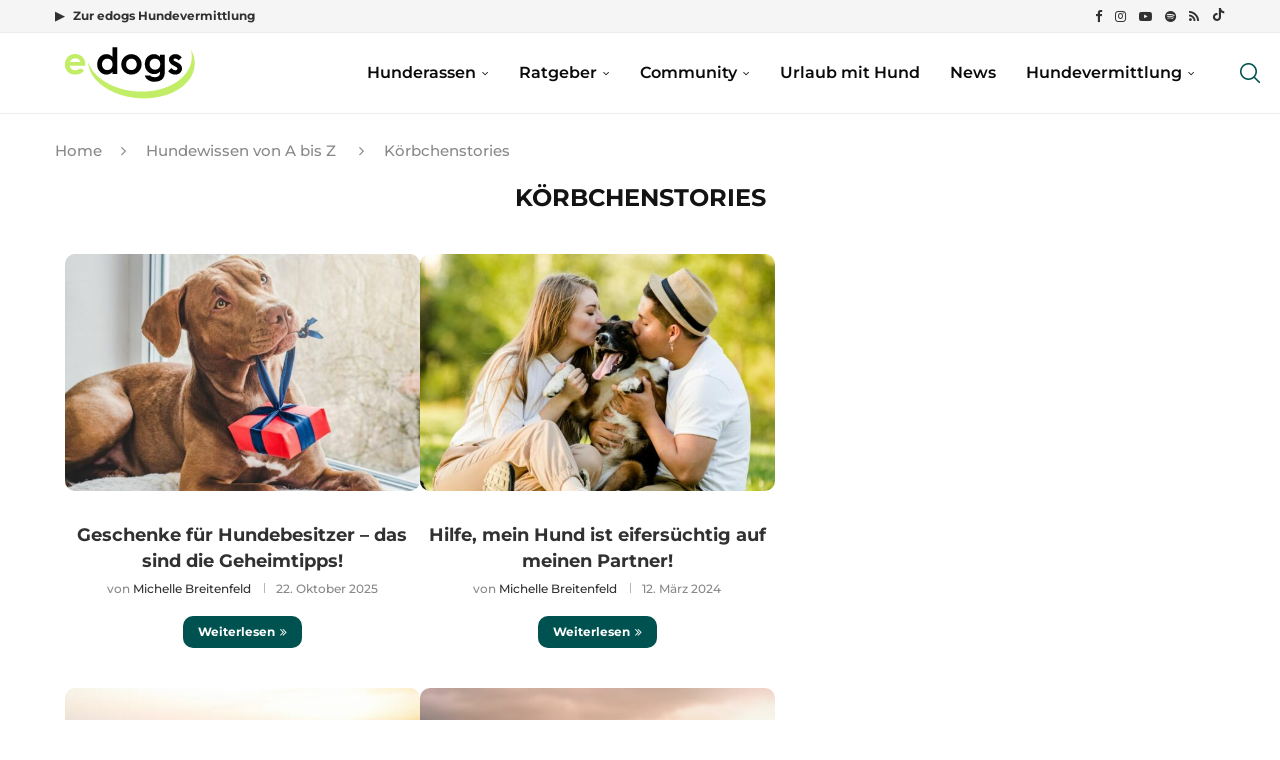

--- FILE ---
content_type: text/html; charset=UTF-8
request_url: https://www.edogs.de/magazin/hundewissen/koerbchenstories/
body_size: 32674
content:
<!DOCTYPE html>
<html lang="de">
<head>
<meta charset="UTF-8">
<meta http-equiv="X-UA-Compatible" content="IE=edge">
<meta name="viewport" content="width=device-width, initial-scale=1">
<link rel="profile" href="http://gmpg.org/xfn/11"/>
<link rel="shortcut icon" href="https://www.edogs.de/magazin/wp-content/uploads/edogs_Icon_farbe_1080x1080px.svg" type="image/x-icon"/>
<link rel="apple-touch-icon" sizes="180x180" href="https://www.edogs.de/magazin/wp-content/uploads/edogs_Icon_farbe_1080x1080px.svg">
<link rel="alternate" type="application/rss+xml" title="edogs RSS Feed" href="https://www.edogs.de/magazin/feed/"/>
<link rel="alternate" type="application/atom+xml" title="edogs Atom Feed" href="https://www.edogs.de/magazin/feed/atom/"/>
<link rel="pingback" href="https://www.edogs.de/magazin/xmlrpc.php"/>
<!--[if lt IE 9]>
<script src="https://www.edogs.de/magazin/wp-content/themes/soledad/js/html5.js"></script>
<![endif]-->
<meta name='robots' content='index, follow, max-image-preview:large, max-snippet:-1, max-video-preview:-1'/>
<title>Körbchenstories - edogs</title>
<link rel="canonical" href="https://www.edogs.de/magazin/hundewissen/koerbchenstories/"/>
<meta property="og:locale" content="de_DE"/>
<meta property="og:type" content="article"/>
<meta property="og:title" content="Körbchenstories - edogs"/>
<meta property="og:description" content="Halloween Hundekekse – Unser Rezepttipp von Jan Veeningen 11. Oktober 2021 von Jan Veeningen 11.&hellip;"/>
<meta property="og:url" content="https://www.edogs.de/magazin/hundewissen/koerbchenstories/"/>
<meta property="og:site_name" content="edogs"/>
<meta property="article:modified_time" content="2021-11-30T08:14:49+00:00"/>
<meta property="og:image" content="https://www.edogs.de/magazin/wp-content/uploads/Design-ohne-Titel-2020-09-01T152855.226-300x300.png"/>
<meta name="twitter:card" content="summary_large_image"/>
<meta name="twitter:label1" content="Geschätzte Lesezeit"/>
<meta name="twitter:data1" content="2 Minuten"/>
<script type="application/ld+json" class="yoast-schema-graph">{"@context":"https://schema.org","@graph":[{"@type":"WebPage","@id":"https://www.edogs.de/magazin/hundewissen/koerbchenstories/","url":"https://www.edogs.de/magazin/hundewissen/koerbchenstories/","name":"Körbchenstories - edogs","isPartOf":{"@id":"https://www.edogs.de/magazin/#website"},"primaryImageOfPage":{"@id":"https://www.edogs.de/magazin/hundewissen/koerbchenstories/#primaryimage"},"image":{"@id":"https://www.edogs.de/magazin/hundewissen/koerbchenstories/#primaryimage"},"thumbnailUrl":"https://www.edogs.de/magazin/wp-content/uploads/Design-ohne-Titel-2020-09-01T152855.226-300x300.png","datePublished":"2021-11-29T15:47:12+00:00","dateModified":"2021-11-30T08:14:49+00:00","breadcrumb":{"@id":"https://www.edogs.de/magazin/hundewissen/koerbchenstories/#breadcrumb"},"inLanguage":"de","potentialAction":[{"@type":"ReadAction","target":["https://www.edogs.de/magazin/hundewissen/koerbchenstories/"]}]},{"@type":"ImageObject","inLanguage":"de","@id":"https://www.edogs.de/magazin/hundewissen/koerbchenstories/#primaryimage","url":"https://www.edogs.de/magazin/wp-content/uploads/Design-ohne-Titel-2020-09-01T152855.226.png","contentUrl":"https://www.edogs.de/magazin/wp-content/uploads/Design-ohne-Titel-2020-09-01T152855.226.png","width":400,"height":400,"caption":"Hunde Podcast edogs"},{"@type":"BreadcrumbList","@id":"https://www.edogs.de/magazin/hundewissen/koerbchenstories/#breadcrumb","itemListElement":[{"@type":"ListItem","position":1,"name":"Startseite","item":"https://www.edogs.de/magazin/"},{"@type":"ListItem","position":2,"name":"Hundewissen von A bis Z","item":"https://www.edogs.de/magazin/hundewissen/"},{"@type":"ListItem","position":3,"name":"Körbchenstories"}]},{"@type":"WebSite","@id":"https://www.edogs.de/magazin/#website","url":"https://www.edogs.de/magazin/","name":"edogs","description":"","publisher":{"@id":"https://www.edogs.de/magazin/#organization"},"potentialAction":[{"@type":"SearchAction","target":{"@type":"EntryPoint","urlTemplate":"https://www.edogs.de/magazin/?s={search_term_string}"},"query-input":{"@type":"PropertyValueSpecification","valueRequired":true,"valueName":"search_term_string"}}],"inLanguage":"de"},{"@type":"Organization","@id":"https://www.edogs.de/magazin/#organization","name":"edogs","url":"https://www.edogs.de/magazin/","logo":{"@type":"ImageObject","inLanguage":"de","@id":"https://www.edogs.de/magazin/#/schema/logo/image/","url":"","contentUrl":"","caption":"edogs"},"image":{"@id":"https://www.edogs.de/magazin/#/schema/logo/image/"}}]}</script>
<link rel='dns-prefetch' href='//fonts.googleapis.com'/>
<link rel="alternate" type="application/rss+xml" title="edogs &raquo; Feed" href="https://www.edogs.de/magazin/feed/"/>
<link rel="alternate" title="oEmbed (JSON)" type="application/json+oembed" href="https://www.edogs.de/magazin/wp-json/oembed/1.0/embed?url=https%3A%2F%2Fwww.edogs.de%2Fmagazin%2Fhundewissen%2Fkoerbchenstories%2F"/>
<link rel="alternate" title="oEmbed (XML)" type="text/xml+oembed" href="https://www.edogs.de/magazin/wp-json/oembed/1.0/embed?url=https%3A%2F%2Fwww.edogs.de%2Fmagazin%2Fhundewissen%2Fkoerbchenstories%2F&#038;format=xml"/>
<style id='wp-img-auto-sizes-contain-inline-css'>img:is([sizes=auto i],[sizes^="auto," i]){contain-intrinsic-size:3000px 1500px}</style>
<style id='classic-theme-styles-inline-css'>.wp-block-button__link{color:#fff;background-color:#32373c;border-radius:9999px;box-shadow:none;text-decoration:none;padding:calc(.667em + 2px) calc(1.333em + 2px);font-size:1.125em}.wp-block-file__button{background:#32373c;color:#fff;text-decoration:none}</style>
<style id='block-soledad-style-inline-css'>.pchead-e-block{--pcborder-cl:#dedede;--pcaccent-cl:#6eb48c}.heading1-style-1>h1,.heading1-style-2>h1,.heading2-style-1>h2,.heading2-style-2>h2,.heading3-style-1>h3,.heading3-style-2>h3,.heading4-style-1>h4,.heading4-style-2>h4,.heading5-style-1>h5,.heading5-style-2>h5{padding-bottom:8px;border-bottom:1px solid var(--pcborder-cl);overflow:hidden}.heading1-style-2>h1,.heading2-style-2>h2,.heading3-style-2>h3,.heading4-style-2>h4,.heading5-style-2>h5{border-bottom-width:0;position:relative}.heading1-style-2>h1:before,.heading2-style-2>h2:before,.heading3-style-2>h3:before,.heading4-style-2>h4:before,.heading5-style-2>h5:before{content:'';width:50px;height:2px;bottom:0;left:0;z-index:2;background:var(--pcaccent-cl);position:absolute}.heading1-style-2>h1:after,.heading2-style-2>h2:after,.heading3-style-2>h3:after,.heading4-style-2>h4:after,.heading5-style-2>h5:after{content:'';width:100%;height:2px;bottom:0;left:20px;z-index:1;background:var(--pcborder-cl);position:absolute}.heading1-style-3>h1,.heading1-style-4>h1,.heading2-style-3>h2,.heading2-style-4>h2,.heading3-style-3>h3,.heading3-style-4>h3,.heading4-style-3>h4,.heading4-style-4>h4,.heading5-style-3>h5,.heading5-style-4>h5{position:relative;padding-left:20px}.heading1-style-3>h1:before,.heading1-style-4>h1:before,.heading2-style-3>h2:before,.heading2-style-4>h2:before,.heading3-style-3>h3:before,.heading3-style-4>h3:before,.heading4-style-3>h4:before,.heading4-style-4>h4:before,.heading5-style-3>h5:before,.heading5-style-4>h5:before{width:10px;height:100%;content:'';position:absolute;top:0;left:0;bottom:0;background:var(--pcaccent-cl)}.heading1-style-4>h1,.heading2-style-4>h2,.heading3-style-4>h3,.heading4-style-4>h4,.heading5-style-4>h5{padding:10px 20px;background:#f1f1f1}.heading1-style-5>h1,.heading2-style-5>h2,.heading3-style-5>h3,.heading4-style-5>h4,.heading5-style-5>h5{position:relative;z-index:1}.heading1-style-5>h1:before,.heading2-style-5>h2:before,.heading3-style-5>h3:before,.heading4-style-5>h4:before,.heading5-style-5>h5:before{content:"";position:absolute;left:0;bottom:0;width:200px;height:50%;transform:skew(-25deg) translateX(0);background:var(--pcaccent-cl);z-index:-1;opacity:.4}.heading1-style-6>h1,.heading2-style-6>h2,.heading3-style-6>h3,.heading4-style-6>h4,.heading5-style-6>h5{text-decoration:underline;text-underline-offset:2px;text-decoration-thickness:4px;text-decoration-color:var(--pcaccent-cl)}</style>
<link rel="stylesheet" type="text/css" href="//www.edogs.de/magazin/wp-content/cache/wpfc-minified/deybge1z/fd05x.css" media="all"/>
<style id='global-styles-inline-css'>:root{--wp--preset--aspect-ratio--square:1;--wp--preset--aspect-ratio--4-3:4/3;--wp--preset--aspect-ratio--3-4:3/4;--wp--preset--aspect-ratio--3-2:3/2;--wp--preset--aspect-ratio--2-3:2/3;--wp--preset--aspect-ratio--16-9:16/9;--wp--preset--aspect-ratio--9-16:9/16;--wp--preset--color--black:#000000;--wp--preset--color--cyan-bluish-gray:#abb8c3;--wp--preset--color--white:#ffffff;--wp--preset--color--pale-pink:#f78da7;--wp--preset--color--vivid-red:#cf2e2e;--wp--preset--color--luminous-vivid-orange:#ff6900;--wp--preset--color--luminous-vivid-amber:#fcb900;--wp--preset--color--light-green-cyan:#7bdcb5;--wp--preset--color--vivid-green-cyan:#00d084;--wp--preset--color--pale-cyan-blue:#8ed1fc;--wp--preset--color--vivid-cyan-blue:#0693e3;--wp--preset--color--vivid-purple:#9b51e0;--wp--preset--gradient--vivid-cyan-blue-to-vivid-purple:linear-gradient(135deg,rgb(6,147,227) 0%,rgb(155,81,224) 100%);--wp--preset--gradient--light-green-cyan-to-vivid-green-cyan:linear-gradient(135deg,rgb(122,220,180) 0%,rgb(0,208,130) 100%);--wp--preset--gradient--luminous-vivid-amber-to-luminous-vivid-orange:linear-gradient(135deg,rgb(252,185,0) 0%,rgb(255,105,0) 100%);--wp--preset--gradient--luminous-vivid-orange-to-vivid-red:linear-gradient(135deg,rgb(255,105,0) 0%,rgb(207,46,46) 100%);--wp--preset--gradient--very-light-gray-to-cyan-bluish-gray:linear-gradient(135deg,rgb(238,238,238) 0%,rgb(169,184,195) 100%);--wp--preset--gradient--cool-to-warm-spectrum:linear-gradient(135deg,rgb(74,234,220) 0%,rgb(151,120,209) 20%,rgb(207,42,186) 40%,rgb(238,44,130) 60%,rgb(251,105,98) 80%,rgb(254,248,76) 100%);--wp--preset--gradient--blush-light-purple:linear-gradient(135deg,rgb(255,206,236) 0%,rgb(152,150,240) 100%);--wp--preset--gradient--blush-bordeaux:linear-gradient(135deg,rgb(254,205,165) 0%,rgb(254,45,45) 50%,rgb(107,0,62) 100%);--wp--preset--gradient--luminous-dusk:linear-gradient(135deg,rgb(255,203,112) 0%,rgb(199,81,192) 50%,rgb(65,88,208) 100%);--wp--preset--gradient--pale-ocean:linear-gradient(135deg,rgb(255,245,203) 0%,rgb(182,227,212) 50%,rgb(51,167,181) 100%);--wp--preset--gradient--electric-grass:linear-gradient(135deg,rgb(202,248,128) 0%,rgb(113,206,126) 100%);--wp--preset--gradient--midnight:linear-gradient(135deg,rgb(2,3,129) 0%,rgb(40,116,252) 100%);--wp--preset--font-size--small:12px;--wp--preset--font-size--medium:20px;--wp--preset--font-size--large:32px;--wp--preset--font-size--x-large:42px;--wp--preset--font-size--normal:14px;--wp--preset--font-size--huge:42px;--wp--preset--spacing--20:0.44rem;--wp--preset--spacing--30:0.67rem;--wp--preset--spacing--40:1rem;--wp--preset--spacing--50:1.5rem;--wp--preset--spacing--60:2.25rem;--wp--preset--spacing--70:3.38rem;--wp--preset--spacing--80:5.06rem;--wp--preset--shadow--natural:6px 6px 9px rgba(0, 0, 0, 0.2);--wp--preset--shadow--deep:12px 12px 50px rgba(0, 0, 0, 0.4);--wp--preset--shadow--sharp:6px 6px 0px rgba(0, 0, 0, 0.2);--wp--preset--shadow--outlined:6px 6px 0px -3px rgb(255, 255, 255), 6px 6px rgb(0, 0, 0);--wp--preset--shadow--crisp:6px 6px 0px rgb(0, 0, 0);}:where(.is-layout-flex){gap:0.5em;}:where(.is-layout-grid){gap:0.5em;}body .is-layout-flex{display:flex;}.is-layout-flex{flex-wrap:wrap;align-items:center;}.is-layout-flex > :is(*, div){margin:0;}body .is-layout-grid{display:grid;}.is-layout-grid > :is(*, div){margin:0;}:where(.wp-block-columns.is-layout-flex){gap:2em;}:where(.wp-block-columns.is-layout-grid){gap:2em;}:where(.wp-block-post-template.is-layout-flex){gap:1.25em;}:where(.wp-block-post-template.is-layout-grid){gap:1.25em;}.has-black-color{color:var(--wp--preset--color--black) !important;}.has-cyan-bluish-gray-color{color:var(--wp--preset--color--cyan-bluish-gray) !important;}.has-white-color{color:var(--wp--preset--color--white) !important;}.has-pale-pink-color{color:var(--wp--preset--color--pale-pink) !important;}.has-vivid-red-color{color:var(--wp--preset--color--vivid-red) !important;}.has-luminous-vivid-orange-color{color:var(--wp--preset--color--luminous-vivid-orange) !important;}.has-luminous-vivid-amber-color{color:var(--wp--preset--color--luminous-vivid-amber) !important;}.has-light-green-cyan-color{color:var(--wp--preset--color--light-green-cyan) !important;}.has-vivid-green-cyan-color{color:var(--wp--preset--color--vivid-green-cyan) !important;}.has-pale-cyan-blue-color{color:var(--wp--preset--color--pale-cyan-blue) !important;}.has-vivid-cyan-blue-color{color:var(--wp--preset--color--vivid-cyan-blue) !important;}.has-vivid-purple-color{color:var(--wp--preset--color--vivid-purple) !important;}.has-black-background-color{background-color:var(--wp--preset--color--black) !important;}.has-cyan-bluish-gray-background-color{background-color:var(--wp--preset--color--cyan-bluish-gray) !important;}.has-white-background-color{background-color:var(--wp--preset--color--white) !important;}.has-pale-pink-background-color{background-color:var(--wp--preset--color--pale-pink) !important;}.has-vivid-red-background-color{background-color:var(--wp--preset--color--vivid-red) !important;}.has-luminous-vivid-orange-background-color{background-color:var(--wp--preset--color--luminous-vivid-orange) !important;}.has-luminous-vivid-amber-background-color{background-color:var(--wp--preset--color--luminous-vivid-amber) !important;}.has-light-green-cyan-background-color{background-color:var(--wp--preset--color--light-green-cyan) !important;}.has-vivid-green-cyan-background-color{background-color:var(--wp--preset--color--vivid-green-cyan) !important;}.has-pale-cyan-blue-background-color{background-color:var(--wp--preset--color--pale-cyan-blue) !important;}.has-vivid-cyan-blue-background-color{background-color:var(--wp--preset--color--vivid-cyan-blue) !important;}.has-vivid-purple-background-color{background-color:var(--wp--preset--color--vivid-purple) !important;}.has-black-border-color{border-color:var(--wp--preset--color--black) !important;}.has-cyan-bluish-gray-border-color{border-color:var(--wp--preset--color--cyan-bluish-gray) !important;}.has-white-border-color{border-color:var(--wp--preset--color--white) !important;}.has-pale-pink-border-color{border-color:var(--wp--preset--color--pale-pink) !important;}.has-vivid-red-border-color{border-color:var(--wp--preset--color--vivid-red) !important;}.has-luminous-vivid-orange-border-color{border-color:var(--wp--preset--color--luminous-vivid-orange) !important;}.has-luminous-vivid-amber-border-color{border-color:var(--wp--preset--color--luminous-vivid-amber) !important;}.has-light-green-cyan-border-color{border-color:var(--wp--preset--color--light-green-cyan) !important;}.has-vivid-green-cyan-border-color{border-color:var(--wp--preset--color--vivid-green-cyan) !important;}.has-pale-cyan-blue-border-color{border-color:var(--wp--preset--color--pale-cyan-blue) !important;}.has-vivid-cyan-blue-border-color{border-color:var(--wp--preset--color--vivid-cyan-blue) !important;}.has-vivid-purple-border-color{border-color:var(--wp--preset--color--vivid-purple) !important;}.has-vivid-cyan-blue-to-vivid-purple-gradient-background{background:var(--wp--preset--gradient--vivid-cyan-blue-to-vivid-purple) !important;}.has-light-green-cyan-to-vivid-green-cyan-gradient-background{background:var(--wp--preset--gradient--light-green-cyan-to-vivid-green-cyan) !important;}.has-luminous-vivid-amber-to-luminous-vivid-orange-gradient-background{background:var(--wp--preset--gradient--luminous-vivid-amber-to-luminous-vivid-orange) !important;}.has-luminous-vivid-orange-to-vivid-red-gradient-background{background:var(--wp--preset--gradient--luminous-vivid-orange-to-vivid-red) !important;}.has-very-light-gray-to-cyan-bluish-gray-gradient-background{background:var(--wp--preset--gradient--very-light-gray-to-cyan-bluish-gray) !important;}.has-cool-to-warm-spectrum-gradient-background{background:var(--wp--preset--gradient--cool-to-warm-spectrum) !important;}.has-blush-light-purple-gradient-background{background:var(--wp--preset--gradient--blush-light-purple) !important;}.has-blush-bordeaux-gradient-background{background:var(--wp--preset--gradient--blush-bordeaux) !important;}.has-luminous-dusk-gradient-background{background:var(--wp--preset--gradient--luminous-dusk) !important;}.has-pale-ocean-gradient-background{background:var(--wp--preset--gradient--pale-ocean) !important;}.has-electric-grass-gradient-background{background:var(--wp--preset--gradient--electric-grass) !important;}.has-midnight-gradient-background{background:var(--wp--preset--gradient--midnight) !important;}.has-small-font-size{font-size:var(--wp--preset--font-size--small) !important;}.has-medium-font-size{font-size:var(--wp--preset--font-size--medium) !important;}.has-large-font-size{font-size:var(--wp--preset--font-size--large) !important;}.has-x-large-font-size{font-size:var(--wp--preset--font-size--x-large) !important;}:where(.wp-block-post-template.is-layout-flex){gap:1.25em;}:where(.wp-block-post-template.is-layout-grid){gap:1.25em;}:where(.wp-block-term-template.is-layout-flex){gap:1.25em;}:where(.wp-block-term-template.is-layout-grid){gap:1.25em;}:where(.wp-block-columns.is-layout-flex){gap:2em;}:where(.wp-block-columns.is-layout-grid){gap:2em;}:root :where(.wp-block-pullquote){font-size:1.5em;line-height:1.6;}</style>
<link rel="stylesheet" type="text/css" href="//www.edogs.de/magazin/wp-content/cache/wpfc-minified/q60mzvr9/fd05x.css" media="all"/>
<style id='santapress-inline-css'>.santapress-container .santapress-door .santapress-door-inner a.loaded{background:#fff;text-align:left;}
.santapress-post.modal, .sp-modal-iframe.modal{max-width:500px}
.santapress-post.modal:before{display:none;}
.santapress-post.modal:after{display:none;}</style>
<link rel="stylesheet" type="text/css" href="//www.edogs.de/magazin/wp-content/cache/wpfc-minified/2mrj7y9q/fd05x.css" media="all"/>
<style id='toc-screen-inline-css'>div#toc_container ul li{font-size:18px;}</style>
<link rel='stylesheet' id='penci-fonts-css' href='https://fonts.googleapis.com/css?family=Montserrat%3A300%2C300italic%2C400%2C400italic%2C500%2C500italic%2C600%2C600italic%2C700%2C700italic%2C800%2C800italic%26subset%3Dlatin%2Ccyrillic%2Ccyrillic-ext%2Cgreek%2Cgreek-ext%2Clatin-ext&#038;display=swap&#038;ver=8.6.8' type='text/css' media=''/>
<link rel="stylesheet" type="text/css" href="//www.edogs.de/magazin/wp-content/cache/wpfc-minified/dixbhtf4/fd05x.css" media="all"/>
<link rel='stylesheet' id='elementor-post-9-css' href='https://www.edogs.de/magazin/wp-content/uploads/elementor/css/post-9.css?ver=1768160871' type='text/css' media='all'/>
<link rel="stylesheet" type="text/css" href="//www.edogs.de/magazin/wp-content/cache/wpfc-minified/2zuoprhr/fd05w.css" media="all"/>
<link rel='stylesheet' id='elementor-post-49496-css' href='https://www.edogs.de/magazin/wp-content/uploads/elementor/css/post-49496.css?ver=1768250745' type='text/css' media='all'/>
<link rel="stylesheet" type="text/css" href="//www.edogs.de/magazin/wp-content/cache/wpfc-minified/2ncukh2u/fd05w.css" media="all"/>
<script src="https://www.edogs.de/magazin/wp-includes/js/jquery/jquery.min.js?ver=3.7.1" id="jquery-core-js"></script>
<script src="https://www.edogs.de/magazin/wp-includes/js/jquery/jquery-migrate.min.js?ver=3.4.1" id="jquery-migrate-js"></script>
<script src="https://www.edogs.de/magazin/wp-content/plugins/chart-for-elementor/assets/js/chart.plugin.js?ver=1.0" id="chart-plugin-js"></script>
<script></script><link rel="https://api.w.org/" href="https://www.edogs.de/magazin/wp-json/"/><link rel="alternate" title="JSON" type="application/json" href="https://www.edogs.de/magazin/wp-json/wp/v2/pages/49496"/><link rel="EditURI" type="application/rsd+xml" title="RSD" href="https://www.edogs.de/magazin/xmlrpc.php?rsd"/>
<meta name="generator" content="WordPress 6.9"/>
<meta name="generator" content="Soledad 8.6.8"/>
<link rel='shortlink' href='https://www.edogs.de/magazin/?p=49496'/>
<script src="https://www.google.com/recaptcha/api.js" async defer></script>
<script>(function(w,d,s,l,i){w[l]=w[l]||[];w[l].push({'gtm.start':
new Date().getTime(),event:'gtm.js'});var f=d.getElementsByTagName(s)[0],
j=d.createElement(s),dl=l!='dataLayer'?'&l='+l:'';j.async=true;j.src=
'https://www.googletagmanager.com/gtm.js?id='+i+dl;f.parentNode.insertBefore(j,f);
})(window,document,'script','dataLayer','GTM-NJXV8F2');</script>
<script>var noAds=0;
window.dataLayer=window.dataLayer||[];
if(window.location.href.indexOf('/formular/')>=0||window.location.href.indexOf('/produkttest/')>=0){ noAds=1; };
window.dataLayer.push({'edogs_site':'edogs', 'edogs_zone':'magazin', 'edogs_user':'Alle', 'edogs_noAds': '0'});</script><style id="penci-custom-style">body{--pcbg-cl:#fff;--pctext-cl:#313131;--pcborder-cl:#dedede;--pcheading-cl:#313131;--pcmeta-cl:#888888;--pcaccent-cl:#6eb48c;--pcbody-font:'PT Serif', serif;--pchead-font:'Raleway', sans-serif;--pchead-wei:bold;--pcava_bdr:10px;--pcajs_fvw:470px;--pcajs_fvmw:220px;}
.single.penci-body-single-style-5 #header, .single.penci-body-single-style-6 #header, .single.penci-body-single-style-10 #header, .single.penci-body-single-style-5 .pc-wrapbuilder-header, .single.penci-body-single-style-6 .pc-wrapbuilder-header, .single.penci-body-single-style-10 .pc-wrapbuilder-header{--pchd-mg:40px;}
.fluid-width-video-wrapper > div{position:absolute;left:0;right:0;top:0;width:100%;height:100%;}
.yt-video-place{position:relative;text-align:center;}
.yt-video-place.embed-responsive .start-video{display:block;top:0;left:0;bottom:0;right:0;position:absolute;transform:none;}
.yt-video-place.embed-responsive .start-video img{margin:0;padding:0;top:50%;display:inline-block;position:absolute;left:50%;transform:translate(-50%, -50%);width:68px;height:auto;}
.mfp-bg{top:0;left:0;width:100%;height:100%;z-index:9999999;overflow:hidden;position:fixed;background:#0b0b0b;opacity:.8;filter:alpha(opacity=80)}
.mfp-wrap{top:0;left:0;width:100%;height:100%;z-index:9999999;position:fixed;outline:none !important;-webkit-backface-visibility:hidden}
.single .penci-single-featured-img{padding-top:66.6667% !important;}
body{--pchead-font:'Montserrat', sans-serif;}
body { --pcbody-font: 'Montserrat', sans-serif; }
p{line-height:1.8;}
#main #bbpress-forums .bbp-login-form fieldset.bbp-form select, #main #bbpress-forums .bbp-login-form .bbp-form input[type="password"], #main #bbpress-forums .bbp-login-form .bbp-form input[type="text"], .penci-login-register input[type="email"], .penci-login-register input[type="text"], .penci-login-register input[type="password"], .penci-login-register input[type="number"], body, textarea, #respond textarea, .widget input[type="text"], .widget input[type="email"], .widget input[type="date"], .widget input[type="number"], .wpcf7 textarea, .mc4wp-form input, #respond input, div.wpforms-container .wpforms-form.wpforms-form input[type=date], div.wpforms-container .wpforms-form.wpforms-form input[type=datetime], div.wpforms-container .wpforms-form.wpforms-form input[type=datetime-local], div.wpforms-container .wpforms-form.wpforms-form input[type=email], div.wpforms-container .wpforms-form.wpforms-form input[type=month], div.wpforms-container .wpforms-form.wpforms-form input[type=number], div.wpforms-container .wpforms-form.wpforms-form input[type=password], div.wpforms-container .wpforms-form.wpforms-form input[type=range], div.wpforms-container .wpforms-form.wpforms-form input[type=search], div.wpforms-container .wpforms-form.wpforms-form input[type=tel], div.wpforms-container .wpforms-form.wpforms-form input[type=text], div.wpforms-container .wpforms-form.wpforms-form input[type=time], div.wpforms-container .wpforms-form.wpforms-form input[type=url], div.wpforms-container .wpforms-form.wpforms-form input[type=week], div.wpforms-container .wpforms-form.wpforms-form select, div.wpforms-container .wpforms-form.wpforms-form textarea, .wpcf7 input, form.pc-searchform input.search-input, ul.homepage-featured-boxes .penci-fea-in h4, .widget.widget_categories ul li span.category-item-count, .about-widget .about-me-heading, .widget ul.side-newsfeed li .side-item .side-item-text .side-item-meta{font-weight:500}
#navigation .menu > li > a, #navigation ul.menu ul.sub-menu li > a, .navigation ul.menu ul.sub-menu li > a, .penci-menu-hbg .menu li a, #sidebar-nav .menu li a{font-family:'Montserrat', sans-serif;font-weight:normal;}
.penci-hide-tagupdated{display:none !important;}
body, .widget ul li a{font-size:17px;}
.widget ul li, .widget ol li, .post-entry, p, .post-entry p{font-size:17px;line-height:1.8;}
@media only screen and (max-width: 480px){ body, .widget ul li a, .widget ul li, .widget ol li, .post-entry, p, .post-entry p{font-size:17px;}
} .archive-box span, .archive-box h1{font-size:28px;}
@media only screen and (max-width: 479px){ .archive-box span, .archive-box h1{font-size:24px;}
} body{--pchead-wei:700;}
.featured-area.featured-style-42 .item-inner-content, .featured-style-41 .swiper-slide, .slider-40-wrapper .nav-thumb-creative .thumb-container:after,.penci-slider44-t-item:before,.penci-slider44-main-wrapper .item, .featured-area .penci-image-holder, .featured-area .penci-slider4-overlay, .featured-area .penci-slide-overlay .overlay-link, .featured-style-29 .featured-slider-overlay, .penci-slider38-overlay{border-radius:;-webkit-border-radius:;}
.penci-featured-content-right:before{border-top-right-radius:;border-bottom-right-radius:;}
.penci-flat-overlay .penci-slide-overlay .penci-mag-featured-content:before{border-bottom-left-radius:;border-bottom-right-radius:;}
.penci-mega-post-inner, .penci-mega-thumbnail .penci-image-holder{border-radius:;-webkit-border-radius:;}
#navigation .menu > li > a, #navigation ul.menu ul.sub-menu li > a, .navigation ul.menu ul.sub-menu li > a, .penci-menu-hbg .menu li a, #sidebar-nav .menu li a, #navigation .penci-megamenu .penci-mega-child-categories a, .navigation .penci-megamenu .penci-mega-child-categories a{font-weight:600;}
body.penci-body-boxed{background-repeat:no-repeat;}
body.penci-body-boxed{background-size:auto;}
#header .inner-header .container{padding:22px 0;}
#logo a{max-width:220px;width:100%;}
@media only screen and (max-width: 960px) and (min-width: 768px){ #logo img{max-width:100%;}
} #logo a img, #navigation.header-6 #logo img{width:100%;}
@media only screen and (min-width: 960px){.is-sticky #navigation.penci-logo-overflow.header-10 #logo a, .is-sticky #navigation.penci-logo-overflow.header-11 #logo a{ max-width:180px; }} body{--pcborder-cl:#eeeeee;}
#main #bbpress-forums .bbp-login-form fieldset.bbp-form select, #main #bbpress-forums .bbp-login-form .bbp-form input[type="password"], #main #bbpress-forums .bbp-login-form .bbp-form input[type="text"], .widget ul li, .grid-mixed, .penci-post-box-meta, .penci-pagination.penci-ajax-more a.penci-ajax-more-button, .widget-social a i, .penci-home-popular-posts, .header-header-1.has-bottom-line, .header-header-4.has-bottom-line, .header-header-7.has-bottom-line, .container-single .post-entry .post-tags a,.tags-share-box.tags-share-box-2_3,.tags-share-box.tags-share-box-top, .tags-share-box, .post-author, .post-pagination, .post-related, .post-comments .post-title-box, .comments .comment, #respond textarea, .wpcf7 textarea, #respond input, div.wpforms-container .wpforms-form.wpforms-form input[type=date], div.wpforms-container .wpforms-form.wpforms-form input[type=datetime], div.wpforms-container .wpforms-form.wpforms-form input[type=datetime-local], div.wpforms-container .wpforms-form.wpforms-form input[type=email], div.wpforms-container .wpforms-form.wpforms-form input[type=month], div.wpforms-container .wpforms-form.wpforms-form input[type=number], div.wpforms-container .wpforms-form.wpforms-form input[type=password], div.wpforms-container .wpforms-form.wpforms-form input[type=range], div.wpforms-container .wpforms-form.wpforms-form input[type=search], div.wpforms-container .wpforms-form.wpforms-form input[type=tel], div.wpforms-container .wpforms-form.wpforms-form input[type=text], div.wpforms-container .wpforms-form.wpforms-form input[type=time], div.wpforms-container .wpforms-form.wpforms-form input[type=url], div.wpforms-container .wpforms-form.wpforms-form input[type=week], div.wpforms-container .wpforms-form.wpforms-form select, div.wpforms-container .wpforms-form.wpforms-form textarea, .wpcf7 input, .widget_wysija input, #respond h3, form.pc-searchform input.search-input, .post-password-form input[type="text"], .post-password-form input[type="email"], .post-password-form input[type="password"], .post-password-form input[type="number"], .penci-recipe, .penci-recipe-heading, .penci-recipe-ingredients, .penci-recipe-notes, .penci-pagination ul.page-numbers li span, .penci-pagination ul.page-numbers li a, #comments_pagination span, #comments_pagination a, body.author .post-author, .tags-share-box.hide-tags.page-share, .penci-grid li.list-post, .penci-grid li.list-boxed-post-2 .content-boxed-2, .home-featured-cat-content .mag-post-box, .home-featured-cat-content.style-2 .mag-post-box.first-post, .home-featured-cat-content.style-10 .mag-post-box.first-post, .widget select, .widget ul ul, .widget input[type="text"], .widget input[type="email"], .widget input[type="date"], .widget input[type="number"], .widget input[type="search"], .widget .tagcloud a, #wp-calendar tbody td, .woocommerce div.product .entry-summary div[itemprop="description"] td, .woocommerce div.product .entry-summary div[itemprop="description"] th, .woocommerce div.product .woocommerce-tabs #tab-description td, .woocommerce div.product .woocommerce-tabs #tab-description th, .woocommerce-product-details__short-description td, th, .woocommerce ul.cart_list li, .woocommerce ul.product_list_widget li, .woocommerce .widget_shopping_cart .total, .woocommerce.widget_shopping_cart .total, .woocommerce .woocommerce-product-search input[type="search"], .woocommerce nav.woocommerce-pagination ul li a, .woocommerce nav.woocommerce-pagination ul li span, .woocommerce div.product .product_meta, .woocommerce div.product .woocommerce-tabs ul.tabs, .woocommerce div.product .related > h2, .woocommerce div.product .upsells > h2, .woocommerce #reviews #comments ol.commentlist li .comment-text, .woocommerce table.shop_table td, .post-entry td, .post-entry th, #add_payment_method .cart-collaterals .cart_totals tr td, #add_payment_method .cart-collaterals .cart_totals tr th, .woocommerce-cart .cart-collaterals .cart_totals tr td, .woocommerce-cart .cart-collaterals .cart_totals tr th, .woocommerce-checkout .cart-collaterals .cart_totals tr td, .woocommerce-checkout .cart-collaterals .cart_totals tr th, .woocommerce-cart .cart-collaterals .cart_totals table, .woocommerce-cart table.cart td.actions .coupon .input-text, .woocommerce table.shop_table a.remove, .woocommerce form .form-row .input-text, .woocommerce-page form .form-row .input-text, .woocommerce .woocommerce-error, .woocommerce .woocommerce-info, .woocommerce .woocommerce-message, .woocommerce form.checkout_coupon, .woocommerce form.login, .woocommerce form.register, .woocommerce form.checkout table.shop_table, .woocommerce-checkout #payment ul.payment_methods, .post-entry table, .wrapper-penci-review, .penci-review-container.penci-review-count, #penci-demobar .style-toggle, #widget-area, .post-entry hr, .wpb_text_column hr, #buddypress .dir-search input[type=search], #buddypress .dir-search input[type=text], #buddypress .groups-members-search input[type=search], #buddypress .groups-members-search input[type=text], #buddypress ul.item-list, #buddypress .profile[role=main], #buddypress select, #buddypress div.pagination .pagination-links span, #buddypress div.pagination .pagination-links a, #buddypress div.pagination .pag-count, #buddypress div.pagination .pagination-links a:hover, #buddypress ul.item-list li, #buddypress table.forum tr td.label, #buddypress table.messages-notices tr td.label, #buddypress table.notifications tr td.label, #buddypress table.notifications-settings tr td.label, #buddypress table.profile-fields tr td.label, #buddypress table.wp-profile-fields tr td.label, #buddypress table.profile-fields:last-child, #buddypress form#whats-new-form textarea, #buddypress .standard-form input[type=text], #buddypress .standard-form input[type=color], #buddypress .standard-form input[type=date], #buddypress .standard-form input[type=datetime], #buddypress .standard-form input[type=datetime-local], #buddypress .standard-form input[type=email], #buddypress .standard-form input[type=month], #buddypress .standard-form input[type=number], #buddypress .standard-form input[type=range], #buddypress .standard-form input[type=search], #buddypress .standard-form input[type=password], #buddypress .standard-form input[type=tel], #buddypress .standard-form input[type=time], #buddypress .standard-form input[type=url], #buddypress .standard-form input[type=week], .bp-avatar-nav ul, .bp-avatar-nav ul.avatar-nav-items li.current, #bbpress-forums li.bbp-body ul.forum, #bbpress-forums li.bbp-body ul.topic, #bbpress-forums li.bbp-footer, .bbp-pagination-links a, .bbp-pagination-links span.current, .wrapper-boxed .bbp-pagination-links a:hover, .wrapper-boxed .bbp-pagination-links span.current, #buddypress .standard-form select, #buddypress .standard-form input[type=password], #buddypress .activity-list li.load-more a, #buddypress .activity-list li.load-newest a, #buddypress ul.button-nav li a, #buddypress div.generic-button a, #buddypress .comment-reply-link, #bbpress-forums div.bbp-template-notice.info, #bbpress-forums #bbp-search-form #bbp_search, #bbpress-forums .bbp-forums-list, #bbpress-forums #bbp_topic_title, #bbpress-forums #bbp_topic_tags, #bbpress-forums .wp-editor-container, .widget_display_stats dd, .widget_display_stats dt, div.bbp-forum-header, div.bbp-topic-header, div.bbp-reply-header, .widget input[type="text"], .widget input[type="email"], .widget input[type="date"], .widget input[type="number"], .widget input[type="search"], .widget input[type="password"], blockquote.wp-block-quote, .post-entry blockquote.wp-block-quote, .wp-block-quote:not(.is-large):not(.is-style-large), .post-entry pre, .wp-block-pullquote:not(.is-style-solid-color), .post-entry hr.wp-block-separator, .wp-block-separator, .wp-block-latest-posts, .wp-block-yoast-how-to-block ol.schema-how-to-steps, .wp-block-yoast-how-to-block ol.schema-how-to-steps li, .wp-block-yoast-faq-block .schema-faq-section, .post-entry .wp-block-quote, .wpb_text_column .wp-block-quote, .woocommerce .page-description .wp-block-quote, .wp-block-search .wp-block-search__input{border-color:var(--pcborder-cl);}
.penci-recipe-index-wrap h4.recipe-index-heading > span:before, .penci-recipe-index-wrap h4.recipe-index-heading > span:after{border-color:var(--pcborder-cl);opacity:1;}
.tags-share-box .single-comment-o:after, .post-share a.penci-post-like:after{background-color:var(--pcborder-cl);}
.penci-grid .list-post.list-boxed-post{border-color:var(--pcborder-cl) !important;}
.penci-post-box-meta.penci-post-box-grid:before, .woocommerce .widget_price_filter .ui-slider .ui-slider-range{background-color:var(--pcborder-cl);}
.penci-pagination.penci-ajax-more a.penci-ajax-more-button.loading-posts{border-color:var(--pcborder-cl) !important;}
.penci-vernav-enable .penci-menu-hbg{box-shadow:none;-webkit-box-shadow:none;-moz-box-shadow:none;}
.penci-vernav-enable.penci-vernav-poleft .penci-menu-hbg{border-right:1px solid var(--pcborder-cl);}
.penci-vernav-enable.penci-vernav-poright .penci-menu-hbg{border-left:1px solid var(--pcborder-cl);}
.editor-styles-wrapper, body:not(.pcdm-enable){color:#131313;}
.editor-styles-wrapper, body{--pcaccent-cl:#c2ed66;}
.penci-menuhbg-toggle:hover .lines-button:after, .penci-menuhbg-toggle:hover .penci-lines:before, .penci-menuhbg-toggle:hover .penci-lines:after,.tags-share-box.tags-share-box-s2 .post-share-plike,.penci-video_playlist .penci-playlist-title,.pencisc-column-2.penci-video_playlist .penci-video-nav .playlist-panel-item, .pencisc-column-1.penci-video_playlist .penci-video-nav .playlist-panel-item,.penci-video_playlist .penci-custom-scroll::-webkit-scrollbar-thumb, .pencisc-button, .post-entry .pencisc-button, .penci-dropcap-box, .penci-dropcap-circle, .penci-login-register input[type="submit"]:hover, .penci-ld .penci-ldin:before, .penci-ldspinner > div{background:#c2ed66;}
a, .post-entry .penci-portfolio-filter ul li a:hover, .penci-portfolio-filter ul li a:hover, .penci-portfolio-filter ul li.active a, .post-entry .penci-portfolio-filter ul li.active a, .penci-countdown .countdown-amount, .archive-box h1, .post-entry a, .container.penci-breadcrumb span a:hover,.container.penci-breadcrumb a:hover, .post-entry blockquote:before, .post-entry blockquote cite, .post-entry blockquote .author, .wpb_text_column blockquote:before, .wpb_text_column blockquote cite, .wpb_text_column blockquote .author, .penci-pagination a:hover, ul.penci-topbar-menu > li a:hover, div.penci-topbar-menu > ul > li a:hover, .penci-recipe-heading a.penci-recipe-print,.penci-review-metas .penci-review-btnbuy, .main-nav-social a:hover, .widget-social .remove-circle a:hover i, .penci-recipe-index .cat > a.penci-cat-name, #bbpress-forums li.bbp-body ul.forum li.bbp-forum-info a:hover, #bbpress-forums li.bbp-body ul.topic li.bbp-topic-title a:hover, #bbpress-forums li.bbp-body ul.forum li.bbp-forum-info .bbp-forum-content a, #bbpress-forums li.bbp-body ul.topic p.bbp-topic-meta a, #bbpress-forums .bbp-breadcrumb a:hover, #bbpress-forums .bbp-forum-freshness a:hover, #bbpress-forums .bbp-topic-freshness a:hover, #buddypress ul.item-list li div.item-title a, #buddypress ul.item-list li h4 a, #buddypress .activity-header a:first-child, #buddypress .comment-meta a:first-child, #buddypress .acomment-meta a:first-child, div.bbp-template-notice a:hover, .penci-menu-hbg .menu li a .indicator:hover, .penci-menu-hbg .menu li a:hover, #sidebar-nav .menu li a:hover, .penci-rlt-popup .rltpopup-meta .rltpopup-title:hover, .penci-video_playlist .penci-video-playlist-item .penci-video-title:hover, .penci_list_shortcode li:before, .penci-dropcap-box-outline, .penci-dropcap-circle-outline, .penci-dropcap-regular, .penci-dropcap-bold{color:#c2ed66;}
.penci-home-popular-post ul.slick-dots li button:hover, .penci-home-popular-post ul.slick-dots li.slick-active button, .post-entry blockquote .author span:after, .error-image:after, .error-404 .go-back-home a:after, .penci-header-signup-form, .woocommerce span.onsale, .woocommerce #respond input#submit:hover, .woocommerce a.button:hover, .woocommerce button.button:hover, .woocommerce input.button:hover, .woocommerce nav.woocommerce-pagination ul li span.current, .woocommerce div.product .entry-summary div[itemprop="description"]:before, .woocommerce div.product .entry-summary div[itemprop="description"] blockquote .author span:after, .woocommerce div.product .woocommerce-tabs #tab-description blockquote .author span:after, .woocommerce #respond input#submit.alt:hover, .woocommerce a.button.alt:hover, .woocommerce button.button.alt:hover, .woocommerce input.button.alt:hover, .pcheader-icon.shoping-cart-icon > a > span, #penci-demobar .buy-button, #penci-demobar .buy-button:hover, .penci-recipe-heading a.penci-recipe-print:hover,.penci-review-metas .penci-review-btnbuy:hover, .penci-review-process span, .penci-review-score-total, #navigation.menu-style-2 ul.menu ul.sub-menu:before, #navigation.menu-style-2 .menu ul ul.sub-menu:before, .penci-go-to-top-floating, .post-entry.blockquote-style-2 blockquote:before, #bbpress-forums #bbp-search-form .button, #bbpress-forums #bbp-search-form .button:hover, .wrapper-boxed .bbp-pagination-links span.current, #bbpress-forums #bbp_reply_submit:hover, #bbpress-forums #bbp_topic_submit:hover,#main .bbp-login-form .bbp-submit-wrapper button[type="submit"]:hover, #buddypress .dir-search input[type=submit], #buddypress .groups-members-search input[type=submit], #buddypress button:hover, #buddypress a.button:hover, #buddypress a.button:focus, #buddypress input[type=button]:hover, #buddypress input[type=reset]:hover, #buddypress ul.button-nav li a:hover, #buddypress ul.button-nav li.current a, #buddypress div.generic-button a:hover, #buddypress .comment-reply-link:hover, #buddypress input[type=submit]:hover, #buddypress div.pagination .pagination-links .current, #buddypress div.item-list-tabs ul li.selected a, #buddypress div.item-list-tabs ul li.current a, #buddypress div.item-list-tabs ul li a:hover, #buddypress table.notifications thead tr, #buddypress table.notifications-settings thead tr, #buddypress table.profile-settings thead tr, #buddypress table.profile-fields thead tr, #buddypress table.wp-profile-fields thead tr, #buddypress table.messages-notices thead tr, #buddypress table.forum thead tr, #buddypress input[type=submit]{background-color:#c2ed66;}
.penci-pagination ul.page-numbers li span.current, #comments_pagination span{color:#fff;background:#c2ed66;border-color:#c2ed66;}
.footer-instagram h4.footer-instagram-title > span:before, .woocommerce nav.woocommerce-pagination ul li span.current, .penci-pagination.penci-ajax-more a.penci-ajax-more-button:hover, .penci-recipe-heading a.penci-recipe-print:hover,.penci-review-metas .penci-review-btnbuy:hover, .home-featured-cat-content.style-14 .magcat-padding:before, .wrapper-boxed .bbp-pagination-links span.current, #buddypress .dir-search input[type=submit], #buddypress .groups-members-search input[type=submit], #buddypress button:hover, #buddypress a.button:hover, #buddypress a.button:focus, #buddypress input[type=button]:hover, #buddypress input[type=reset]:hover, #buddypress ul.button-nav li a:hover, #buddypress ul.button-nav li.current a, #buddypress div.generic-button a:hover, #buddypress .comment-reply-link:hover, #buddypress input[type=submit]:hover, #buddypress div.pagination .pagination-links .current, #buddypress input[type=submit], form.pc-searchform.penci-hbg-search-form input.search-input:hover, form.pc-searchform.penci-hbg-search-form input.search-input:focus, .penci-dropcap-box-outline, .penci-dropcap-circle-outline{border-color:#c2ed66;}
.woocommerce .woocommerce-error, .woocommerce .woocommerce-info, .woocommerce .woocommerce-message{border-top-color:#c2ed66;}
.penci-slider ol.penci-control-nav li a.penci-active, .penci-slider ol.penci-control-nav li a:hover, .penci-related-carousel .penci-owl-dot.active span, .penci-owl-carousel-slider .penci-owl-dot.active span{border-color:#c2ed66;background-color:#c2ed66;}
.woocommerce .woocommerce-message:before, .woocommerce form.checkout table.shop_table .order-total .amount, .woocommerce ul.products li.product .price ins, .woocommerce ul.products li.product .price, .woocommerce div.product p.price ins, .woocommerce div.product span.price ins, .woocommerce div.product p.price, .woocommerce div.product .entry-summary div[itemprop="description"] blockquote:before, .woocommerce div.product .woocommerce-tabs #tab-description blockquote:before, .woocommerce div.product .entry-summary div[itemprop="description"] blockquote cite, .woocommerce div.product .entry-summary div[itemprop="description"] blockquote .author, .woocommerce div.product .woocommerce-tabs #tab-description blockquote cite, .woocommerce div.product .woocommerce-tabs #tab-description blockquote .author, .woocommerce div.product .product_meta > span a:hover, .woocommerce div.product .woocommerce-tabs ul.tabs li.active, .woocommerce ul.cart_list li .amount, .woocommerce ul.product_list_widget li .amount, .woocommerce table.shop_table td.product-name a:hover, .woocommerce table.shop_table td.product-price span, .woocommerce table.shop_table td.product-subtotal span, .woocommerce-cart .cart-collaterals .cart_totals table td .amount, .woocommerce .woocommerce-info:before, .woocommerce div.product span.price, .penci-container-inside.penci-breadcrumb span a:hover,.penci-container-inside.penci-breadcrumb a:hover{color:#c2ed66;}
.standard-content .penci-more-link.penci-more-link-button a.more-link, .penci-readmore-btn.penci-btn-make-button a, .penci-featured-cat-seemore.penci-btn-make-button a{background-color:#c2ed66;color:#fff;}
.penci-vernav-toggle:before{border-top-color:#c2ed66;color:#fff;}
.penci-container-inside.penci-breadcrumb i, .container.penci-breadcrumb i, .penci-container-inside.penci-breadcrumb span, .penci-container-inside.penci-breadcrumb span a, .penci-container-inside.penci-breadcrumb a, .container.penci-breadcrumb span, .container.penci-breadcrumb span a, .container.penci-breadcrumb a{font-size:15px;}
.penci-pagination a, .penci-pagination .disable-url, .penci-pagination ul.page-numbers li span, .penci-pagination ul.page-numbers li a, #comments_pagination span, #comments_pagination a{font-size:14px;}
.archive-box h1{color:#131313;}
.penci-top-bar, .penci-topbar-trending .penci-owl-carousel .owl-item, ul.penci-topbar-menu ul.sub-menu, div.penci-topbar-menu > ul ul.sub-menu, .pctopbar-login-btn .pclogin-sub{background-color:#f5f5f5;}
.headline-title.nticker-style-3:after{border-color:#f5f5f5;}
.headline-title{background-color:#ff6947;}
.headline-title.nticker-style-2:after, .headline-title.nticker-style-4:after{border-color:#ff6947;}
.headline-title{color:#ffffff;}
.penci-owl-carousel-slider.penci-headline-posts .penci-owl-nav .owl-prev, .penci-owl-carousel-slider.penci-headline-posts .penci-owl-nav .owl-next, .penci-trending-nav a{color:#313131;}
.penci-owl-carousel-slider.penci-headline-posts .penci-owl-nav .owl-prev:hover, .penci-owl-carousel-slider.penci-headline-posts .penci-owl-nav .owl-next:hover, .penci-trending-nav a:hover{color:#73b99b;}
a.penci-topbar-post-title{color:#313131;}
a.penci-topbar-post-title:hover{color:#73b99b;}
a.penci-topbar-post-title{text-transform:none;}
.headline-title{text-transform:none;}
ul.penci-topbar-menu > li a, div.penci-topbar-menu > ul > li a{text-transform:none;font-size:12px;}
.penci-topbar-ctext, .penci-top-bar .pctopbar-item{font-size:13px;}
.penci-topbar-trending{max-width:800px;}
ul.penci-topbar-menu > li a, div.penci-topbar-menu > ul > li a{color:#313131;}
ul.penci-topbar-menu > li a:hover, div.penci-topbar-menu > ul > li a:hover{color:#73b99b;}
.penci-topbar-social a{color:#313131;}
.penci-topbar-social a:hover{color:#73b99b;}
#penci-login-popup:before{opacity:;}
@media only screen and (max-width: 767px){ .penci-top-bar .pctopbar-item.penci-wtopbar-menu{display:none;}
} .penci-lgpop-title{text-transform:none;}
#penci-login-popup .penci-login input[type="submit"]{text-transform:none;}
@media only screen and (min-width: 961px){.sticky-wrapper.is-sticky #navigation, .is-sticky #navigation.menu-item-padding,.is-sticky #navigation.menu-item-padding, #navigation.sticky-active,#navigation.sticky-active.menu-item-padding,#navigation.sticky-active.menu-item-padding{height:70px !important;}.sticky-wrapper.is-sticky #navigation .menu>li>a,.sticky-wrapper.is-sticky .main-nav-social, #navigation.sticky-active .menu > li > a, #navigation.sticky-active .main-nav-social{line-height:68px !important;height:68px !important;}#navigation.sticky-active.header-10.menu-item-padding ul.menu > li > a, .is-sticky #navigation.header-10.menu-item-padding ul.menu > li > a,#navigation.sticky-active.header-11.menu-item-padding ul.menu > li > a, .is-sticky #navigation.header-11.menu-item-padding ul.menu > li > a,#navigation.sticky-active.header-1.menu-item-padding ul.menu > li > a, .is-sticky #navigation.header-1.menu-item-padding ul.menu > li > a,#navigation.sticky-active.header-4.menu-item-padding ul.menu > li > a, .is-sticky #navigation.header-4.menu-item-padding ul.menu > li > a,#navigation.sticky-active.header-7.menu-item-padding ul.menu > li > a, .is-sticky #navigation.header-7.menu-item-padding ul.menu > li > a,#navigation.sticky-active.header-6.menu-item-padding ul.menu > li > a, .is-sticky #navigation.header-6.menu-item-padding ul.menu > li > a,#navigation.sticky-active.header-9.menu-item-padding ul.menu > li > a, .is-sticky #navigation.header-9.menu-item-padding ul.menu > li > a,#navigation.sticky-active.header-2.menu-item-padding ul.menu > li > a, .is-sticky #navigation.header-2.menu-item-padding ul.menu > li > a,#navigation.sticky-active.header-3.menu-item-padding ul.menu > li > a, .is-sticky #navigation.header-3.menu-item-padding ul.menu > li > a,#navigation.sticky-active.header-5.menu-item-padding ul.menu > li > a, .is-sticky #navigation.header-5.menu-item-padding ul.menu > li > a,#navigation.sticky-active.header-8.menu-item-padding ul.menu > li > a, .is-sticky #navigation.header-8.menu-item-padding ul.menu > li > a{height:70px !important;line-height:70px !important;}.is-sticky .top-search-classes a.cart-contents, .is-sticky #navigation #penci-header-bookmark > a, #navigation.sticky-active .main-nav-social, #navigation.sticky-active .pcheader-icon > a, .is-sticky .main-nav-social,.is-sticky .pcheader-icon > a,#navigation.sticky-active .penci-menuhbg-toggle, .sticky-wrapper.is-sticky #navigation .penci-menuhbg-toggle,#navigation.sticky-active .show-search, #navigation.sticky-active .show-search form.pc-searchform input.search-input, .sticky-wrapper.is-sticky .show-search, .sticky-wrapper.is-sticky .show-search form.pc-searchform input.search-input,.sticky-wrapper.is-sticky #navigation .pc_dm_mode, #navigation.sticky-active .show-search a.close-search, .sticky-wrapper.is-sticky .show-search a.close-search{height:68px !important;line-height:68px !important;}#navigation.sticky-active.header-6 #logo img, .is-sticky #navigation.header-6 #logo img{max-height:70px;}#navigation.sticky-active .pcheader-icon.shoping-cart-icon > a > span, .sticky-wrapper.is-sticky .pcheader-icon.shoping-cart-icon > a > span{top:calc( 70px/2 - 18px ) !important;}#navigation.sticky-active ul.menu > li > a:before, #navigation.sticky-active .menu > ul > li > a:before, .sticky-wrapper.is-sticky #navigation ul.menu > li > a:before, .sticky-wrapper.is-sticky #navigation .menu > ul > li > a:before{bottom:calc( 70px/2 - 18px ) !important;}body.rtl #navigation.sticky-active ul.menu > li > .sub-menu, body.rtl #navigation-sticky-wrapper.is-sticky #navigation ul.menu > li > .sub-menu,body.rtl #navigation.sticky-active.header-6 ul.menu > li > .sub-menu, body.rtl #navigation-sticky-wrapper.is-sticky #navigation.header-6 ul.menu > li > .sub-menu,body.rtl #navigation.sticky-active.header-6 .menu > ul > li > .sub-menu, body.rtl #navigation-sticky-wrapper.is-sticky #navigation.header-6 .menu > ul > li > .sub-menu,body.rtl #navigation.sticky-active.header-10 ul.menu > li > .sub-menu, body.rtl #navigation-sticky-wrapper.is-sticky #navigation.header-10 ul.menu > li > .sub-menu,body.rtl #navigation.sticky-active.header-10 .menu > ul > li > .sub-menu, body.rtl #navigation-sticky-wrapper.is-sticky #navigation.header-10 .menu > ul > li > .sub-menu,body.rtl #navigation.sticky-active.header-11 ul.menu > li > .sub-menu, body.rtl #navigation-sticky-wrapper.is-sticky #navigation.header-11 ul.menu > li > .sub-menu,body.rtl #navigation.sticky-active.header-11 .menu > ul > li > .sub-menu, body.rtl #navigation-sticky-wrapper.is-sticky #navigation.header-11 .menu > ul > li > .sub-menu{top:69px;}#navigation.sticky-active.header-10:not(.penci-logo-overflow) #logo img, #navigation.sticky-active.header-11:not(.penci-logo-overflow) #logo img, .is-sticky #navigation.header-10:not( .penci-logo-overflow ) #logo img, .is-sticky #navigation.header-11:not( .penci-logo-overflow ) #logo img { max-height: 70px; }} @media only screen and (max-width: 960px){ #navigation, .show-search a.close-search{height:60px !important;}
#navigation .button-menu-mobile, .show-search a.close-search{line-height:60px !important;}
#navigation .pc_dm_mode, .top-search-classes a.cart-contents, #navigation #penci-header-bookmark > a, .pcheader-icon > a, .show-search, .show-search form.pc-searchform input.search-input, .penci-menuhbg-toggle{height:58px !important;}
#navigation .pc_dm_mode, .top-search-classes a.cart-contents, #navigation #penci-header-bookmark > a, .pcheader-icon > a, .main-nav-social{line-height:58px !important;}
.penci-mobile-hlogo img, #navigation.header-6 #logo img{max-height:60px !important;}
} #header .inner-header{background-color:#73b99b;background-image:none;}
#navigation, .show-search{background:#ffffff;}
@media only screen and (min-width: 960px){ #navigation.header-11 > .container { background: #ffffff; }} #navigation ul.menu > li > a:before, #navigation .menu > ul > li > a:before{content:none;}
.navigation .menu > li > a, .navigation .menu .sub-menu li a, #navigation .menu > li > a, #navigation .menu .sub-menu li a{color:#0a0a0a;}
.navigation .menu > li > a:hover, .navigation .menu li.current-menu-item > a, .navigation .menu > li.current_page_item > a, .navigation .menu > li:hover > a, .navigation .menu > li.current-menu-ancestor > a, .navigation .menu > li.current-menu-item > a, .navigation .menu .sub-menu li a:hover, .navigation .menu .sub-menu li.current-menu-item > a, .navigation .sub-menu li:hover > a, #navigation .menu > li > a:hover, #navigation .menu li.current-menu-item > a, #navigation .menu > li.current_page_item > a, #navigation .menu > li:hover > a, #navigation .menu > li.current-menu-ancestor > a, #navigation .menu > li.current-menu-item > a, #navigation .menu .sub-menu li a:hover, #navigation .menu .sub-menu li.current-menu-item > a, #navigation .sub-menu li:hover > a{color:#005250;}
.navigation ul.menu > li > a:before, .navigation .menu > ul > li > a:before, #navigation ul.menu > li > a:before, #navigation .menu > ul > li > a:before{background:#005250;}
.navigation.menu-item-padding .menu > li > a:hover, .navigation.menu-item-padding .menu > li:hover > a, .navigation.menu-item-padding .menu > li.current-menu-item > a, .navigation.menu-item-padding .menu > li.current_page_item > a, .navigation.menu-item-padding .menu > li.current-menu-ancestor > a, .navigation.menu-item-padding .menu > li.current-menu-item > a, #navigation.menu-item-padding .menu > li > a:hover, #navigation.menu-item-padding .menu > li:hover > a, #navigation.menu-item-padding .menu > li.current-menu-item > a, #navigation.menu-item-padding .menu > li.current_page_item > a, #navigation.menu-item-padding .menu > li.current-menu-ancestor > a, #navigation.menu-item-padding .menu > li.current-menu-item > a{background-color:#005250;}
.navigation .menu ul.sub-menu li .pcmis-2 .penci-mega-post a:hover, .navigation .penci-megamenu .penci-mega-child-categories a.cat-active, .navigation .menu .penci-megamenu .penci-mega-child-categories a:hover, .navigation .menu .penci-megamenu .penci-mega-latest-posts .penci-mega-post a:hover, #navigation .menu ul.sub-menu li .pcmis-2 .penci-mega-post a:hover, #navigation .penci-megamenu .penci-mega-child-categories a.cat-active, #navigation .menu .penci-megamenu .penci-mega-child-categories a:hover, #navigation .menu .penci-megamenu .penci-mega-latest-posts .penci-mega-post a:hover{color:#005250;}
#navigation .penci-megamenu .penci-mega-thumbnail .mega-cat-name{background:#005250;}
.pcheader-icon .search-click{font-size:20px;}
.show-search form.pc-searchform input.search-input{font-size:16px;}
#navigation .menu > li > a, #navigation ul.menu ul.sub-menu li > a, .navigation ul.menu ul.sub-menu li > a, #navigation .penci-megamenu .penci-mega-child-categories a, .navigation .penci-megamenu .penci-mega-child-categories a{text-transform:none;}
#navigation .penci-megamenu .post-mega-title a{text-transform:uppercase;}
#navigation ul.menu > li > a, #navigation .menu > ul > li > a{font-size:16px;}
#navigation ul.menu ul.sub-menu li > a, #navigation .penci-megamenu .penci-mega-child-categories a, #navigation .penci-megamenu .post-mega-title a, #navigation .menu ul ul.sub-menu li a{font-size:14px;}
#navigation .pcmis-5 .penci-mega-latest-posts.col-mn-4 .penci-mega-post:nth-child(5n + 1) .penci-mega-post-inner .penci-mega-meta .post-mega-title a{font-size:16.64px;}
#navigation .penci-megamenu .post-mega-title a, .pc-builder-element .navigation .penci-megamenu .penci-content-megamenu .penci-mega-latest-posts .penci-mega-post .post-mega-title a{font-size:13px;}
#navigation .penci-megamenu .penci-mega-child-categories a, .pc-builder-element.pc-main-menu .navigation .menu li .penci-mega-child-categories a{font-size:14px;}
#sidebar-nav form.pc-searchform.penci-hbg-search-form input.search-input{font-size:15px;}
#sidebar-nav .menu li a{font-size:15px;}
.penci-menu-hbg .menu li a{font-size:16px;}
.penci-menu-hbg .menu ul.sub-menu li a{font-size:14px;}
.penci-menu-hbg .menu li a{text-transform:none;}
#navigation .penci-megamenu .post-mega-title a, .pc-builder-element .navigation .penci-megamenu .penci-content-megamenu .penci-mega-latest-posts .penci-mega-post .post-mega-title a{text-transform:none;}
#navigation .menu .sub-menu li a{color:#313131;}
#navigation .menu .sub-menu li a:hover, #navigation .menu .sub-menu li.current-menu-item > a, #navigation .sub-menu li:hover > a{color:#005250;}
#navigation.menu-style-2 ul.menu ul.sub-menu:before, #navigation.menu-style-2 .menu ul ul.sub-menu:before{background-color:#005250;}
.top-search-classes a.cart-contents, .pcheader-icon > a, #navigation .button-menu-mobile,.top-search-classes > a, #navigation #penci-header-bookmark > a{color:#005250;}
#navigation .button-menu-mobile svg{fill:#005250;}
.show-search form.pc-searchform input.search-input::-webkit-input-placeholder{color:#005250;}
.show-search form.pc-searchform input.search-input:-moz-placeholder{color:#005250;opacity:1;}
.show-search form.pc-searchform input.search-input::-moz-placeholder{color:#005250;opacity:1;}
.show-search form.pc-searchform input.search-input:-ms-input-placeholder{color:#005250;}
.penci-search-form form input.search-input::-webkit-input-placeholder{color:#005250;}
.penci-search-form form input.search-input:-moz-placeholder{color:#005250;opacity:1;}
.penci-search-form form input.search-input::-moz-placeholder{color:#005250;opacity:1;}
.penci-search-form form input.search-input:-ms-input-placeholder{color:#005250;}
.show-search form.pc-searchform input.search-input,.penci-search-form form input.search-input{color:#005250;}
.show-search a.close-search{color:#0a0a0a;}
.header-search-style-overlay .show-search a.close-search{color:#0a0a0a;}
.header-search-style-default .pcajx-search-loading.show-search .penci-search-form form button:before{border-left-color:#0a0a0a;}
.show-search form.pc-searchform input.search-input::-webkit-input-placeholder{color:#0a0a0a;}
.show-search form.pc-searchform input.search-input:-moz-placeholder{color:#0a0a0a;opacity:1;}
.show-search form.pc-searchform input.search-input::-moz-placeholder{color:#0a0a0a;opacity:1;}
.show-search form.pc-searchform input.search-input:-ms-input-placeholder{color:#0a0a0a;}
.penci-search-form form input.search-input::-webkit-input-placeholder{color:#0a0a0a;}
.penci-search-form form input.search-input:-moz-placeholder{color:#0a0a0a;opacity:1;}
.penci-search-form form input.search-input::-moz-placeholder{color:#0a0a0a;opacity:1;}
.penci-search-form form input.search-input:-ms-input-placeholder{color:#0a0a0a;}
.show-search form.pc-searchform input.search-input,.penci-search-form form input.search-input{color:#0a0a0a;}
.header-search-style-overlay .show-search form.pc-searchform input.search-input{color:#0a0a0a;}
.header-search-style-overlay .show-search form.pc-searchform ::placeholder{color:#0a0a0a;}
.header-search-style-overlay .show-search form.pc-searchform .pc-searchform-inner{border-bottom-color:#0a0a0a;}
.penci-featured-content .feat-text h3 a, .featured-style-35 .feat-text-right h3 a, .featured-style-4 .penci-featured-content .feat-text h3 a, .penci-mag-featured-content h3 a, .pencislider-container .pencislider-content .pencislider-title{text-transform:none;}
.home-featured-cat-content, .penci-featured-cat-seemore, .penci-featured-cat-custom-ads, .home-featured-cat-content.style-8{margin-bottom:40px;}
.home-featured-cat-content.style-8 .penci-grid li.list-post:last-child{margin-bottom:0;}
.home-featured-cat-content.style-3, .home-featured-cat-content.style-11{margin-bottom:30px;}
.home-featured-cat-content.style-7{margin-bottom:14px;}
.home-featured-cat-content.style-13{margin-bottom:20px;}
.penci-featured-cat-seemore, .penci-featured-cat-custom-ads{margin-top:-20px;}
.penci-featured-cat-seemore.penci-seemore-style-7, .mag-cat-style-7 .penci-featured-cat-custom-ads{margin-top:-18px;}
.penci-featured-cat-seemore.penci-seemore-style-8, .mag-cat-style-8 .penci-featured-cat-custom-ads{margin-top:0px;}
.penci-featured-cat-seemore.penci-seemore-style-13, .mag-cat-style-13 .penci-featured-cat-custom-ads{margin-top:-20px;}
.penci-homepage-title.penci-magazine-title h3 a, .penci-border-arrow.penci-homepage-title .inner-arrow{text-transform:none;}
.penci-homepage-title.penci-magazine-title h3 a, .penci-border-arrow.penci-homepage-title .inner-arrow{font-size:16px;}
.penci-header-signup-form{padding-top:px;padding-bottom:px;}
.penci-header-signup-form{background-color:#ff6947;}
.header-social a i, .main-nav-social a{color:#ffffff;}
.header-social a:hover i, .main-nav-social a:hover, .penci-menuhbg-toggle:hover .lines-button:after, .penci-menuhbg-toggle:hover .penci-lines:before, .penci-menuhbg-toggle:hover .penci-lines:after{color:#ffffff;}
#sidebar-nav .menu li a:hover, .header-social.sidebar-nav-social a:hover i, #sidebar-nav .menu li a .indicator:hover, #sidebar-nav .menu .sub-menu li a .indicator:hover{color:#0a0909;}
#sidebar-nav-logo:before{background-color:#0a0909;}
.penci-slide-overlay .overlay-link{background:-moz-linear-gradient(top, rgba(255,255,255,0) 60%, #0a0303 100%);background:-webkit-linear-gradient(top, rgba(255,255,255,0) 60%, #0a0303 100%);background:-o-linear-gradient(top, rgba(255,255,255,0) 60%, #0a0303 100%);background:-ms-linear-gradient(top, rgba(255,255,255,0) 60%, #0a0303 100%);background:linear-gradient(to bottom, rgba(255,255,255,0) 60%, #0a0303 100%);}
.penci-slider4-overlay{background:-moz-linear-gradient(left, rgba(255,255,255,0) 26%, #0a0303 65%);background:-webkit-gradient(linear, left top, right top, color-stop(26%, #0a0303), color-stop(65%,transparent));background:-webkit-linear-gradient(left, rgba(255,255,255,0) 26%, #0a0303 65%);background:-o-linear-gradient(left, rgba(255,255,255,0) 26%, #0a0303 65%);background:-ms-linear-gradient(left, rgba(255,255,255,0) 26%, #0a0303 65%);background:linear-gradient(to right, rgba(255,255,255,0) 26%, #0a0303 65%);filter:progid:DXImageTransform.Microsoft.gradient( startColorstr='#0a0303', endColorstr='#0a0303',GradientType=1 );}
.slider-40-wrapper .list-slider-creative .item-slider-creative .img-container:before{background-color:#0a0303;}
@media only screen and (max-width: 960px){ .featured-style-4 .penci-featured-content .featured-slider-overlay, .featured-style-5 .penci-featured-content .featured-slider-overlay, .slider-40-wrapper .list-slider-creative .item-slider-creative .img-container:before{background-color:#0a0303;}
} .penci-slider38-overlay, .penci-flat-overlay .penci-slide-overlay .penci-mag-featured-content:before{background-color:#0a0303;}
.penci-slide-overlay .overlay-link, .penci-slider38-overlay, .penci-flat-overlay .penci-slide-overlay .penci-mag-featured-content:before, .slider-40-wrapper .list-slider-creative .item-slider-creative .img-container:before{opacity:;}
.penci-item-mag:hover .penci-slide-overlay .overlay-link, .featured-style-38 .item:hover .penci-slider38-overlay, .penci-flat-overlay .penci-item-mag:hover .penci-slide-overlay .penci-mag-featured-content:before{opacity:;}
.penci-featured-content .featured-slider-overlay{opacity:;}
.slider-40-wrapper .list-slider-creative .item-slider-creative:hover .img-container:before{opacity:;}
.penci-43-slider-item div .featured-cat a, .penci-featured-content .feat-text .featured-cat a, .penci-mag-featured-content .cat > a.penci-cat-name, .featured-style-35 .cat > a.penci-cat-name{color:#ffffff;}
.penci-mag-featured-content .cat > a.penci-cat-name:after, .penci-featured-content .cat > a.penci-cat-name:after, .featured-style-35 .cat > a.penci-cat-name:after{border-color:#ffffff;}
.penci-43-slider-item div .featured-cat a:hover, .penci-featured-content .feat-text .featured-cat a:hover, .penci-mag-featured-content .cat > a.penci-cat-name:hover, .featured-style-35 .cat > a.penci-cat-name:hover{color:#ffffff;}
.featured-style-29 .featured-slider-overlay{opacity:;}
.header-standard h2, .header-standard .post-title, .header-standard h2 a, .pc_titlebig_standard{text-transform:none;}
.header-standard .cat a.penci-cat-name{text-transform:uppercase;}
.penci-standard-cat .cat > a.penci-cat-name{color:#005250;}
.penci-standard-cat .cat:before, .penci-standard-cat .cat:after{background-color:#005250;}
.pc_titlebig_standard a, .header-standard > h2 a{color:#313131;}
.header-standard > h2 a{color:#313131;}
.standard-content .penci-post-box-meta .penci-post-share-box a:hover, .standard-content .penci-post-box-meta .penci-post-share-box a.liked{color:#005250;}
.header-standard .post-entry a:hover, .header-standard .author-post span a:hover, .standard-content a, .standard-content .post-entry a, .standard-post-entry a.more-link:hover, .penci-post-box-meta .penci-box-meta a:hover, .standard-content .post-entry blockquote:before, .post-entry blockquote cite, .post-entry blockquote .author, .standard-content-special .author-quote span, .standard-content-special .format-post-box .post-format-icon i, .standard-content-special .format-post-box .dt-special a:hover, .standard-content .penci-more-link a.more-link, .standard-content .penci-post-box-meta .penci-box-meta a:hover{color:#005250;}
.standard-content .penci-more-link.penci-more-link-button a.more-link{background-color:#005250;color:#fff;}
.standard-content-special .author-quote span:before, .standard-content-special .author-quote span:after, .standard-content .post-entry ul li:before, .post-entry blockquote .author span:after, .header-standard:after{background-color:#005250;}
.penci-more-link a.more-link:before, .penci-more-link a.more-link:after{border-color:#005250;}
.penci_grid_title a, .penci-grid li .item h2 a, .penci-masonry .item-masonry h2 a, .grid-mixed .mixed-detail h2 a, .overlay-header-box .overlay-title a{text-transform:none;}
.penci-grid li .item h2 a, .penci-masonry .item-masonry h2 a{}
.penci-grid .cat a.penci-cat-name, .penci-masonry .cat a.penci-cat-name, .penci-featured-infor .cat a.penci-cat-name, .grid-mixed .cat a.penci-cat-name, .overlay-header-box .cat a.penci-cat-name{text-transform:uppercase;}
.penci-featured-infor .cat a.penci-cat-name, .penci-grid .cat a.penci-cat-name, .penci-masonry .cat a.penci-cat-name, .penci-featured-infor .cat a.penci-cat-name{color:#005250;}
.penci-featured-infor .cat a.penci-cat-name:after, .penci-grid .cat a.penci-cat-name:after, .penci-masonry .cat a.penci-cat-name:after, .penci-featured-infor .cat a.penci-cat-name:after{border-color:#005250;}
.penci-post-share-box a.liked, .penci-post-share-box a:hover{color:#005250;}
.penci-featured-infor .penci-entry-title a, .penci-grid li .item h2 a, .penci-masonry .item-masonry h2 a, .grid-mixed .mixed-detail h2 a{color:#313131;}
.penci-featured-infor .penci-entry-title a:hover, .penci-grid li .item h2 a:hover, .penci-masonry .item-masonry h2 a:hover, .grid-mixed .mixed-detail h2 a:hover{color:#005250;}
.overlay-post-box-meta .overlay-share a:hover, .overlay-author a:hover, .penci-grid .standard-content-special .format-post-box .dt-special a:hover, .grid-post-box-meta span a:hover, .grid-post-box-meta span a.comment-link:hover, .penci-grid .standard-content-special .author-quote span, .penci-grid .standard-content-special .format-post-box .post-format-icon i, .grid-mixed .penci-post-box-meta .penci-box-meta a:hover{color:#005250;}
.penci-grid .standard-content-special .author-quote span:before, .penci-grid .standard-content-special .author-quote span:after, .grid-header-box:after, .list-post .header-list-style:after{background-color:#005250;}
.penci-grid .post-box-meta span:after, .penci-masonry .post-box-meta span:after{border-color:#005250;}
.penci-readmore-btn.penci-btn-make-button a{background-color:#005250;color:#fff;}
.penci-readmore-btn a, .penci-readmore-btn.penci-btn-make-button a{color:#ffffff;}
.penci-readmore-btn.penci-btn-make-button a{background-color:#005250;}
.penci-grid li.typography-style .overlay-typography{opacity:;}
.penci-grid li.typography-style:hover .overlay-typography{opacity:;}
.penci-grid li.typography-style .item .main-typography h2 a:hover{color:#005250;}
.penci-grid li.typography-style .grid-post-box-meta span a:hover{color:#005250;}
.overlay-header-box .cat > a.penci-cat-name:hover{color:#005250;}
@media only screen and (max-width: 479px){.penci-grid li .item h2 a, .penci-masonry .item-masonry h2 a, .penci_grid_title a{font-size:18px;}} .penci-sidebar-content .widget, .penci-sidebar-content.pcsb-boxed-whole{margin-bottom:40px;}
.penci-sidebar-content .penci-border-arrow .inner-arrow{font-size:15px;}
.penci-sidebar-content.style-25 .inner-arrow, .penci-sidebar-content.style-25 .widget-title, .penci-sidebar-content.style-11 .penci-border-arrow .inner-arrow, .penci-sidebar-content.style-12 .penci-border-arrow .inner-arrow, .penci-sidebar-content.style-14 .penci-border-arrow .inner-arrow:before, .penci-sidebar-content.style-13 .penci-border-arrow .inner-arrow, .penci-sidebar-content.style-30 .widget-title > span, .penci-sidebar-content .penci-border-arrow .inner-arrow, .penci-sidebar-content.style-15 .penci-border-arrow .inner-arrow{background-color:#005250;}
.penci-sidebar-content.style-2 .penci-border-arrow:after{border-top-color:#005250;}
.penci-sidebar-content.style-28 .widget-title,.penci-sidebar-content.style-30 .widget-title{--pcaccent-cl:#005250;}
.penci-sidebar-content.style-25 .widget-title span{--pcheading-cl:#005250;}
.penci-sidebar-content.style-29 .widget-title > span,.penci-sidebar-content.style-26 .widget-title,.penci-sidebar-content.style-30 .widget-title{--pcborder-cl:#005250;}
.penci-sidebar-content.style-24 .widget-title>span, .penci-sidebar-content.style-23 .widget-title>span, .penci-sidebar-content.style-29 .widget-title > span, .penci-sidebar-content.style-22 .widget-title,.penci-sidebar-content.style-21 .widget-title span{--pcaccent-cl:#005250;}
.penci-sidebar-content .penci-border-arrow .inner-arrow, .penci-sidebar-content.style-4 .penci-border-arrow .inner-arrow:before, .penci-sidebar-content.style-4 .penci-border-arrow .inner-arrow:after, .penci-sidebar-content.style-5 .penci-border-arrow, .penci-sidebar-content.style-7 .penci-border-arrow, .penci-sidebar-content.style-9 .penci-border-arrow{border-color:#005250;}
.penci-sidebar-content .penci-border-arrow:before{border-top-color:#005250;}
.penci-sidebar-content.style-16 .penci-border-arrow:after{background-color:#005250;}
.penci-sidebar-content.style-7 .penci-border-arrow .inner-arrow:before, .penci-sidebar-content.style-9 .penci-border-arrow .inner-arrow:before{background-color:#005250;}
.penci-sidebar-content.style-21, .penci-sidebar-content.style-22, .penci-sidebar-content.style-23, .penci-sidebar-content.style-28 .widget-title, .penci-sidebar-content.style-29 .widget-title, .penci-sidebar-content.style-29 .widget-title, .penci-sidebar-content.style-24{--pcheading-cl:#ffffff;}
.penci-sidebar-content.style-25 .widget-title span, .penci-sidebar-content.style-30 .widget-title > span, .penci-sidebar-content .penci-border-arrow .inner-arrow{color:#ffffff;}
.penci-sidebar-content .penci-border-arrow:after{content:none;display:none;}
.penci-sidebar-content .widget-title{margin-left:0;margin-right:0;margin-top:0;}
.penci-sidebar-content .penci-border-arrow:before{bottom:-6px;border-width:6px;margin-left:-6px;}
.penci-sidebar-content .penci-border-arrow:before, .penci-sidebar-content.style-2 .penci-border-arrow:after{content:none;display:none;}
.penci-video_playlist .penci-video-playlist-item .penci-video-title:hover,.widget ul.side-newsfeed li .side-item .side-item-text h4 a:hover, .widget a:hover, .penci-sidebar-content .widget-social a:hover span, .widget-social a:hover span, .penci-tweets-widget-content .icon-tweets, .penci-tweets-widget-content .tweet-intents a, .penci-tweets-widget-content .tweet-intents span:after, .widget-social.remove-circle a:hover i , #wp-calendar tbody td a:hover, .penci-video_playlist .penci-video-playlist-item .penci-video-title:hover, .widget ul.side-newsfeed li .side-item .side-item-text .side-item-meta a:hover{color:#005250;}
.widget .tagcloud a:hover, .widget-social a:hover i, .widget input[type="submit"]:hover,.penci-user-logged-in .penci-user-action-links a:hover,.penci-button:hover, .widget button[type="submit"]:hover{color:#fff;background-color:#005250;border-color:#005250;}
.about-widget .about-me-heading:before{border-color:#005250;}
.penci-tweets-widget-content .tweet-intents-inner:before, .penci-tweets-widget-content .tweet-intents-inner:after, .pencisc-column-1.penci-video_playlist .penci-video-nav .playlist-panel-item, .penci-video_playlist .penci-custom-scroll::-webkit-scrollbar-thumb, .penci-video_playlist .penci-playlist-title{background-color:#005250;}
.penci-owl-carousel.penci-tweets-slider .penci-owl-dots .penci-owl-dot.active span, .penci-owl-carousel.penci-tweets-slider .penci-owl-dots .penci-owl-dot:hover span{border-color:#005250;background-color:#005250;}
#footer-logo a{max-width:200px;}
#footer-copyright *{font-size:13px;}
#footer-copyright *{font-style:normal;}
.footer-subscribe .widget .mc4wp-form input[type="submit"]{background-color:#111111;}
.footer-subscribe .widget .mc4wp-form input[type="submit"]:hover{background-color:#73b99b;}
#widget-area{background-color:#ffffff;}
.footer-widget-wrapper .widget .widget-title{color:#005250;}
.footer-widget-wrapper .widget .widget-title .inner-arrow{border-color:#313131;}
.footer-widget-wrapper .widget .widget-title .inner-arrow{border-bottom-width:1px;}
.footer-widget-wrapper .penci-tweets-widget-content .icon-tweets, .footer-widget-wrapper .penci-tweets-widget-content .tweet-intents a, .footer-widget-wrapper .penci-tweets-widget-content .tweet-intents span:after, .footer-widget-wrapper .widget ul.side-newsfeed li .side-item .side-item-text h4 a:hover, .footer-widget-wrapper .widget a:hover, .footer-widget-wrapper .widget-social a:hover span, .footer-widget-wrapper a:hover, .footer-widget-wrapper .widget-social.remove-circle a:hover i, .footer-widget-wrapper .widget ul.side-newsfeed li .side-item .side-item-text .side-item-meta a:hover{color:#005250;}
.footer-widget-wrapper .widget .tagcloud a:hover, .footer-widget-wrapper .widget-social a:hover i, .footer-widget-wrapper .mc4wp-form input[type="submit"]:hover, .footer-widget-wrapper .widget input[type="submit"]:hover,.footer-widget-wrapper .penci-user-logged-in .penci-user-action-links a:hover, .footer-widget-wrapper .widget button[type="submit"]:hover{color:#fff;background-color:#005250;border-color:#005250;}
.footer-widget-wrapper .about-widget .about-me-heading:before{border-color:#005250;}
.footer-widget-wrapper .penci-tweets-widget-content .tweet-intents-inner:before, .footer-widget-wrapper .penci-tweets-widget-content .tweet-intents-inner:after{background-color:#005250;}
.footer-widget-wrapper .penci-owl-carousel.penci-tweets-slider .penci-owl-dots .penci-owl-dot.active span, .footer-widget-wrapper .penci-owl-carousel.penci-tweets-slider .penci-owl-dots .penci-owl-dot:hover span{border-color:#005250;background:#005250;}
ul.footer-socials li a:hover i{background-color:#c2ed66;border-color:#c2ed66;}
ul.footer-socials li a:hover i{color:#c2ed66;}
ul.footer-socials li a:hover span{color:#c2ed66;}
.footer-socials-section, .penci-footer-social-moved{border-color:#212121;}
#footer-section, .penci-footer-social-moved{background-color:#111111;}
#footer-section .footer-menu li a:hover{color:#005250;}
.penci-go-to-top-floating{background-color:#005250;}
#footer-section a{color:#c2ed66;}
.comment-content a, .container-single .post-entry a, .container-single .format-post-box .dt-special a:hover, .container-single .author-quote span, .container-single .author-post span a:hover, .post-entry blockquote:before, .post-entry blockquote cite, .post-entry blockquote .author, .wpb_text_column blockquote:before, .wpb_text_column blockquote cite, .wpb_text_column blockquote .author, .post-pagination a:hover, .author-content h5 a:hover, .author-content .author-social:hover, .item-related h3 a:hover, .container-single .format-post-box .post-format-icon i, .container.penci-breadcrumb.single-breadcrumb span a:hover,.container.penci-breadcrumb.single-breadcrumb a:hover, .penci_list_shortcode li:before, .penci-dropcap-box-outline, .penci-dropcap-circle-outline, .penci-dropcap-regular, .penci-dropcap-bold, .header-standard .post-box-meta-single .author-post span a:hover{color:#005250;}
.container-single .standard-content-special .format-post-box, ul.slick-dots li button:hover, ul.slick-dots li.slick-active button, .penci-dropcap-box-outline, .penci-dropcap-circle-outline{border-color:#005250;}
ul.slick-dots li button:hover, ul.slick-dots li.slick-active button, #respond h3.comment-reply-title span:before, #respond h3.comment-reply-title span:after, .post-box-title:before, .post-box-title:after, .container-single .author-quote span:before, .container-single .author-quote span:after, .post-entry blockquote .author span:after, .post-entry blockquote .author span:before, .post-entry ul li:before, #respond #submit:hover, div.wpforms-container .wpforms-form.wpforms-form input[type=submit]:hover, div.wpforms-container .wpforms-form.wpforms-form button[type=submit]:hover, div.wpforms-container .wpforms-form.wpforms-form .wpforms-page-button:hover, .wpcf7 input[type="submit"]:hover, .widget_wysija input[type="submit"]:hover, .post-entry.blockquote-style-2 blockquote:before,.tags-share-box.tags-share-box-s2 .post-share-plike, .penci-dropcap-box, .penci-dropcap-circle, .penci-ldspinner > div{background-color:#005250;}
.container-single .post-entry .post-tags a:hover{color:#fff;border-color:#005250;background-color:#005250;}
.penci-user-logged-in .penci-user-action-links a, .penci-login-register input[type="submit"], .widget input[type="submit"], .widget button[type="submit"], .contact-form input[type=submit], #respond #submit, .wpcf7 input[type="submit"], .widget_wysija input[type="submit"], div.wpforms-container .wpforms-form.wpforms-form input[type=submit], div.wpforms-container .wpforms-form.wpforms-form button[type=submit], div.wpforms-container .wpforms-form.wpforms-form .wpforms-page-button, .mc4wp-form input[type=submit]{background-color:#c2ed66;}
.pcdark-mode .penci-user-logged-in .penci-user-action-links a, .pcdark-mode .penci-login-register input[type="submit"], .pcdark-mode .widget input[type="submit"], .pcdark-mode .widget button[type="submit"], .pcdark-mode .contact-form input[type=submit], .pcdark-mode #respond #submit, .pcdark-mode .wpcf7 input[type="submit"], .pcdark-mode .widget_wysija input[type="submit"], .pcdark-mode div.wpforms-container .wpforms-form.wpforms-form input[type=submit], .pcdark-mode div.wpforms-container .wpforms-form.wpforms-form button[type=submit], .pcdark-mode div.wpforms-container .wpforms-form.wpforms-form .wpforms-page-button, .pcdark-mode .mc4wp-form input[type=submit]{background-color:#c2ed66;}
.penci-user-logged-in .penci-user-action-links a, .penci-login-register input[type="submit"], .widget input[type="submit"], .widget button[type="submit"], .contact-form input[type=submit], #respond #submit, .wpcf7 input[type="submit"], .widget_wysija input[type="submit"], div.wpforms-container .wpforms-form.wpforms-form input[type=submit], div.wpforms-container .wpforms-form.wpforms-form button[type=submit], div.wpforms-container .wpforms-form.wpforms-form .wpforms-page-button, .mc4wp-form input[type=submit]{color:#005250;}
.pcdark-mode .penci-user-logged-in .penci-user-action-links a, .pcdark-mode .penci-login-register input[type="submit"], .pcdark-mode .widget input[type="submit"], .pcdark-mode .widget button[type="submit"], .pcdark-mode .contact-form input[type=submit], .pcdark-mode #respond #submit, .pcdark-mode .wpcf7 input[type="submit"], .pcdark-mode .widget_wysija input[type="submit"], .pcdark-mode div.wpforms-container .wpforms-form.wpforms-form input[type=submit], .pcdark-mode div.wpforms-container .wpforms-form.wpforms-form button[type=submit], .pcdark-mode div.wpforms-container .wpforms-form.wpforms-form .wpforms-page-button, .pcdark-mode .mc4wp-form input[type=submit]{color:#005250;}
.wp-block-search .wp-block-search__button svg{fill:#005250;}
.penci-user-logged-in .penci-user-action-links a:hover, .penci-login-register input[type="submit"]:hover, .footer-widget-wrapper .widget button[type="submit"]:hover,.footer-widget-wrapper .mc4wp-form input[type="submit"]:hover, .footer-widget-wrapper .widget input[type="submit"]:hover,.widget input[type="submit"]:hover, .widget button[type="submit"]:hover, .contact-form input[type=submit]:hover, #respond #submit:hover, .wpcf7 input[type="submit"]:hover, .widget_wysija input[type="submit"]:hover, div.wpforms-container .wpforms-form.wpforms-form input[type=submit]:hover, div.wpforms-container .wpforms-form.wpforms-form button[type=submit]:hover, div.wpforms-container .wpforms-form.wpforms-form .wpforms-page-button:hover, .mc4wp-form input[type=submit]:hover{background-color:#d8f1a3;}
.penci-user-logged-in .penci-user-action-links a:hover, .penci-login-register input[type="submit"]:hover, .footer-widget-wrapper .widget button[type="submit"]:hover,.footer-widget-wrapper .mc4wp-form input[type="submit"]:hover, .footer-widget-wrapper .widget input[type="submit"]:hover,.widget input[type="submit"]:hover, .widget button[type="submit"]:hover, .contact-form input[type=submit]:hover, #respond #submit:hover, .wpcf7 input[type="submit"]:hover, .widget_wysija input[type="submit"]:hover, div.wpforms-container .wpforms-form.wpforms-form input[type=submit]:hover, div.wpforms-container .wpforms-form.wpforms-form button[type=submit]:hover, div.wpforms-container .wpforms-form.wpforms-form .wpforms-page-button:hover, .mc4wp-form input[type=submit]:hover{color:#005250;}
.wp-block-search .wp-block-search__button:hover svg{fill:#005250;}
.container-single .penci-standard-cat .cat > a.penci-cat-name{color:#005250;}
.container-single .penci-standard-cat .cat:before, .container-single .penci-standard-cat .cat:after{background-color:#005250;}
.container-single .single-post-title{text-transform:none;}
@media only screen and (min-width: 769px){ .container-single .single-post-title{font-size:32px;}
} @media only screen and (max-width: 768px){ .container-single .single-post-title, .container-single.penci-single-style-3 .single-post-title, .container-single.penci-single-style-4 .single-post-title, .container-single.penci-single-style-5 .single-post-title, .container-single.penci-single-style-6 .single-post-title, .container-single.penci-single-style-7 .single-post-title, .container-single.penci-single-style-8 .single-post-title, .container-single.penci-single-style-9 .single-post-title, .container-single.penci-single-style-10 .single-post-title{font-size:28px;}
} .post-entry h1, .wpb_text_column h1, .elementor-text-editor h1, .woocommerce .page-description h1{font-size:30px;}.post-entry h2, .wpb_text_column h2, .elementor-text-editor h2, .woocommerce .page-description h2{font-size:26px;}.post-entry h3, .wpb_text_column h3, .elementor-text-editor h3, .woocommerce .page-description h3{font-size:22px;}.post-entry h4, .wpb_text_column h4, .elementor-text-editor h4, .woocommerce .page-description h4{font-size:20px;}.post-entry h5, .wpb_text_column h5, .elementor-text-editor h5, .woocommerce .page-description h5{font-size:18px;}
.post-entry.blockquote-style-3 blockquote:not(.wp-block-quote) p, .post-entry.blockquote-style-4 blockquote:not(.wp-block-quote) p, .post-entry.blockquote-style-5 blockquote:not(.wp-block-quote) p, .post-entry blockquote.wp-block-quote p, .wpb_text_column blockquote.wp-block-quote p, .post-entry blockquote, .post-entry blockquote p, .wpb_text_column blockquote, .wpb_text_column blockquote p, .woocommerce .page-description blockquote, .woocommerce .page-description blockquote p{font-size:20px;}
.post-entry blockquote cite, .post-entry blockquote .author, .wpb_text_column blockquote cite, .wpb_text_column blockquote .author, .woocommerce .page-description blockquote cite, .woocommerce .page-description blockquote .author, .post-entry blockquote.wp-block-quote cite, .wpb_text_column blockquote.wp-block-quote cite{font-size:20px;}
.container-single .penci-standard-cat .cat > a.penci-cat-name{font-size:16px;}
.post-box-meta-single, .tags-share-box .single-comment-o{font-size:14px;}
.container-single #main .post-entry .post-tags a{font-size:14px !important;}
.post-share a, .post-share .count-number-like, .tags-share-box.tags-share-box-2_3 .penci-social-share-text{font-size:14px;}
.author-content h5{font-size:18px;}
.author-content h5{text-transform:none;}
.author-content p, .author-content{font-size:16px;}
.author-content .author-social{font-size:18px;}
.post-pagination span{font-size:13px;}
.post-pagination h5{font-size:16px;}
#respond h3.comment-reply-title span, .post-box-title{font-size:20px;}
.post-related .item-related h3 a{font-size:18px;}
.thecomment .comment-text .penci-review-author span.author,.thecomment .comment-text span.author, .thecomment .comment-text span.author a{font-size:16px;}
.thecomment .comment-text span.date{font-size:14px;}
.thecomment .comment-content, .thecomment .comment-content p{font-size:14px;}
.post-comments span.reply a{font-size:12px;}
#respond input, #respond textarea{font-size:14px;}
form#commentform > .comment-form-cookies-consent, form#commentform > div.penci-gdpr-message{font-size:14px;}
.container-single .single-post-title{}
.container-single .cat a.penci-cat-name{text-transform:uppercase;}
.list-post .header-list-style:after, .grid-header-box:after, .penci-overlay-over .overlay-header-box:after, .home-featured-cat-content .first-post .magcat-detail .mag-header:after{content:none;}
.list-post .header-list-style, .grid-header-box, .penci-overlay-over .overlay-header-box, .home-featured-cat-content .first-post .magcat-detail .mag-header{padding-bottom:0;}
.header-standard-wrapper, .penci-author-img-wrapper .author{justify-content:start;}
.penci-body-single-style-16 .container.penci-breadcrumb, .penci-body-single-style-11 .penci-breadcrumb, .penci-body-single-style-12 .penci-breadcrumb, .penci-body-single-style-14 .penci-breadcrumb, .penci-body-single-style-16 .penci-breadcrumb, .penci-body-single-style-17 .penci-breadcrumb, .penci-body-single-style-18 .penci-breadcrumb, .penci-body-single-style-19 .penci-breadcrumb, .penci-body-single-style-22 .container.penci-breadcrumb, .penci-body-single-style-22 .container-single .header-standard, .penci-body-single-style-22 .container-single .post-box-meta-single, .penci-single-style-12 .container.penci-breadcrumb, .penci-body-single-style-11 .container.penci-breadcrumb, .penci-single-style-21 .single-breadcrumb,.penci-single-style-6 .single-breadcrumb, .penci-single-style-5 .single-breadcrumb, .penci-single-style-4 .single-breadcrumb, .penci-single-style-3 .single-breadcrumb, .penci-single-style-9 .single-breadcrumb, .penci-single-style-7 .single-breadcrumb{text-align:left;}
.penci-single-style-12 .container.penci-breadcrumb, .penci-body-single-style-11 .container.penci-breadcrumb, .container-single .header-standard, .container-single .post-box-meta-single{text-align:left;}
.rtl .container-single .header-standard,.rtl .container-single .post-box-meta-single{text-align:right;}
.container-single .post-pagination h5{text-transform:none;}
#respond h3.comment-reply-title span:before, #respond h3.comment-reply-title span:after, .post-box-title:before, .post-box-title:after{content:none;display:none;}
.container-single .item-related h3 a{text-transform:none;}
.container-single .post-share a:hover, .container-single .post-share a.liked, .page-share .post-share a:hover{color:#005250;}
.tags-share-box.tags-share-box-2_3 .post-share .count-number-like, .post-share .count-number-like{color:#005250;}
.container.penci-breadcrumb.single-breadcrumb span a:hover,.container.penci-breadcrumb.single-breadcrumb a:hover, .penci-container-inside.penci-breadcrumb span a:hover,.penci-container-inside.penci-breadcrumb a:hover, .container.penci-breadcrumb span a:hover,.container.penci-breadcrumb a:hover{color:#005250;}
.penci-single-smaller-width{max-width:1080px;}
.post-entry a, .container-single .post-entry a{color:#005250;}
.penci-single-style-9 .penci-post-image-wrapper,.penci-single-style-10 .penci-post-image-wrapper{background-color:#ffffff;}
.penci-single-style-10 .penci-container-inside.penci-breadcrumb i,.penci-single-style-10 .container.penci-breadcrumb i, .penci-single-style-10 .penci-container-inside.penci-breadcrumb a,.penci-single-style-10 .penci-container-inside.penci-breadcrumb span{color:#131313}.penci-single-style-10.penci-header-text-white .header-standard .post-title,.penci-single-style-10.penci-header-text-white .header-standard h2 a{color:#131313}.penci-single-style-10.penci-header-text-white .penci-standard-cat .cat > a.penci-cat-name{color:#131313;}.penci-single-style-10.penci-header-text-white .post-box-meta-single span,.penci-single-style-10.penci-header-text-white .header-standard .author-post span a{color:#131313}.penci-single-style-10.penci-header-text-white .header-standard .author-post span a:hover{color:#005250;}
@media only screen and (max-width: 479px) { .penci-rlt-popup{display:none !important;}
} .penci-rlt-popup .rltpopup-meta .rltpopup-title:hover{color:#005250;}
.author-content h5 a:hover{color:#005250;}
.item-related h3 a:hover{color:#005250;}
ul.homepage-featured-boxes .penci-fea-in h4 span span, ul.homepage-featured-boxes .penci-fea-in h4 span, ul.homepage-featured-boxes .penci-fea-in.boxes-style-2 h4{background-color:#005250;}
ul.homepage-featured-boxes li .penci-fea-in:before, ul.homepage-featured-boxes li .penci-fea-in:after, ul.homepage-featured-boxes .penci-fea-in h4 span span:before, ul.homepage-featured-boxes .penci-fea-in h4 > span:before, ul.homepage-featured-boxes .penci-fea-in h4 > span:after, ul.homepage-featured-boxes .penci-fea-in.boxes-style-2 h4:before{border-color:#005250;}
ul.homepage-featured-boxes .penci-fea-in h4 span span{color:#c2ed66;}
ul.homepage-featured-boxes .penci-fea-in:hover h4 span{color:#ffffff;}
.penci-home-popular-post .item-related h3 a:hover{color:#005250;}
.penci-homepage-title.style-30 .inner-arrow > span, .penci-homepage-title.style-21,.penci-homepage-title.style-28{--pcaccent-cl:#111111}
.penci-homepage-title.style-25 .inner-arrow, .penci-homepage-title.style-25 .widget-title, .penci-homepage-title.style-23 .inner-arrow > span:before, .penci-homepage-title.style-24 .inner-arrow > span:before, .penci-homepage-title.style-23 .inner-arrow > a:before, .penci-homepage-title.style-24 .inner-arrow > a:before, .penci-homepage-title.style-14 .inner-arrow:before, .penci-homepage-title.style-11 .inner-arrow, .penci-homepage-title.style-12 .inner-arrow, .penci-homepage-title.style-13 .inner-arrow, .penci-homepage-title .inner-arrow, .penci-homepage-title.style-15 .inner-arrow{background-color:#111111;}
.penci-border-arrow.penci-homepage-title.style-2:after{border-top-color:#111111;}
.penci-homepage-title.style-21 .inner-arrow{--pcheading-cl:#005250;}
.penci-homepage-title.style-26 .inner-arrow,.penci-homepage-title.style-30 .inner-arrow{--pcborder-cl:#005250;}
.penci-homepage-title.style-24 .inner-arrow>span, .penci-homepage-title.style-23 .inner-arrow>span, .penci-homepage-title.style-24 .inner-arrow>a, .penci-homepage-title.style-23 .inner-arrow>a, .penci-homepage-title.style-29 .inner-arrow > span, .penci-homepage-title.style-22,.penci-homepage-title.style-21 .inner-arrow span{--pcaccent-cl:#005250;}
.penci-border-arrow.penci-homepage-title .inner-arrow, .penci-homepage-title.style-4 .inner-arrow:before, .penci-homepage-title.style-4 .inner-arrow:after, .penci-homepage-title.style-7, .penci-homepage-title.style-9{border-color:#005250;}
.penci-border-arrow.penci-homepage-title:before{border-top-color:#005250;}
.penci-homepage-title.style-5, .penci-homepage-title.style-7{border-color:#005250;}
.penci-homepage-title.style-16.penci-border-arrow:after{background-color:#005250;}
.penci-homepage-title.style-7 .inner-arrow:before, .penci-homepage-title.style-9 .inner-arrow:before{background-color:#005250;}
.penci-homepage-title.style-21 .inner-arrow, .penci-homepage-title.style-22, .penci-homepage-title.style-23, .penci-homepage-title.style-28, .penci-homepage-title.style-24{--pcheading-cl:#ffffff;}
.penci-homepage-title.style-25 .inner-arrow > span,.penci-homepage-title.style-25 .inner-arrow > a, .penci-homepage-title.style-30 .inner-arrow > span, .penci-homepage-title.style-29 .inner-arrow span, .penci-homepage-title .inner-arrow, .penci-homepage-title.penci-magazine-title .inner-arrow a{color:#ffffff;}
.penci-homepage-title:after{content:none;display:none;}
.penci-homepage-title{margin-left:0;margin-right:0;margin-top:0;}
.penci-homepage-title:before{bottom:-6px;border-width:6px;margin-left:-6px;}
.rtl .penci-homepage-title:before{bottom:-6px;border-width:6px;margin-right:-6px;margin-left:0;}
.penci-homepage-title.penci-magazine-title:before{left:25px;}
.rtl .penci-homepage-title.penci-magazine-title:before{right:25px;left:auto;}
.penci-homepage-title:before, .penci-border-arrow.penci-homepage-title.style-2:after{content:none;display:none;}
.home-featured-cat-content .magcat-detail h3 a:hover{color:#005250;}
.home-featured-cat-content .grid-post-box-meta span a:hover{color:#005250;}
.home-featured-cat-content .first-post .magcat-detail .mag-header:after{background:#005250;}
.penci-slider ol.penci-control-nav li a.penci-active, .penci-slider ol.penci-control-nav li a:hover{border-color:#005250;background:#005250;}
.home-featured-cat-content .mag-photo .mag-overlay-photo{opacity:;}
.home-featured-cat-content .mag-photo:hover .mag-overlay-photo{opacity:;}
.inner-item-portfolio:hover .penci-portfolio-thumbnail a:after{opacity:;}
@media only screen and (max-width: 960px){ .penci-menuhbg-wapper{display:none !important;}
} .penci-menuhbg-toggle{width:24px;}
.penci-menuhbg-toggle .penci-menuhbg-inner{height:24px;}
.penci-menuhbg-toggle .penci-lines, .penci-menuhbg-wapper{width:24px;}
.penci-menuhbg-toggle .lines-button{top:11px;}
.penci-menuhbg-toggle .penci-lines:before{top:8px;}
.penci-menuhbg-toggle .penci-lines:after{top:-8px;}
.penci-menuhbg-toggle:hover .lines-button:after, .penci-menuhbg-toggle:hover .penci-lines:before, .penci-menuhbg-toggle:hover .penci-lines:after{transform:translateX(34px);}
.penci-menuhbg-toggle .lines-button.penci-hover-effect{left:-34px;}
.widget ul.side-newsfeed li .side-item .side-item-text h4 a{font-size:14px}
.grid-post-box-meta, .header-standard .author-post, .penci-post-box-meta .penci-box-meta, .overlay-header-box .overlay-author, .post-box-meta-single, .tags-share-box{font-size:12px;}
@media only screen and (max-width: 768px){ #header .inner-header{display:none;}
.penci-top-bar{display:none}
.penci-single-style-10 .penci-post-image-wrapper{padding-top:5px;padding-bottom:0px;}
.penci-container-inside.penci-breadcrumb{display:none;}
.container.penci-breadcrumb{display:none;}
.archive-box{background:none;margin:0 0 30px 0;position:relative;text-align:center;margin-top:-40px;}
} .fa-search:before{content:"\f002";font-size:24px;}
fa-navicon:before, .fa-reorder:before, .fa-bars:before{content:"\f0c9";font-size:24px;}
@media only screen and (max-width: 960px){ #navigation.header-7, #navigation.header-8, #navigation.header-9{padding:0 20px;}
} .elementor-widget-heading .elementor-heading-title{color:#111;font-family:var( --e-global-typography-primary-font-family ), Sans-serif;font-weight:var( --e-global-typography-primary-font-weight );}
.edogsRasseSteckbrief, td{border:0px solid #999;padding:0.25rem;text-align:left;}
.edogsRasseSteckbrief tbody tr:nth-child(odd){background:#eee;}
.show-search a.close-search{color:#000;font-size:20px;}
.show-search form.pc-searchform input.search-input{color:#000 !important;}
.entry-content nav.penci-toc{max-height:1000px;}
.penci-sticky-toc.tocSticky{opacity:1;visibility:hidden;}
.penci-toc ul a{display:block;padding:2px 0;font-size:16px;color:var(--pcheading-cl);opacity:1;text-decoration:none;transition:opacity 0.3s ease-in-out;font-weight:400;}
.penci-toc-wrapper .penci-toc-title-toggle{width:35px;height:35px;line-height:32px;}
.penci-toc-wrapper .penci-toc-head .penci-toc-title{position:relative;margin-bottom:15px;min-height:28px;font-weight:bold;font-size:20px;}
.penci-toc-wrapper.dis-toggle .penci-toc-title-toggle:before{font-size:20px;content:'\f175' !important;}
#wp-engage-feed .title{font-size:22px;color:var( --e-global-color-text );}
.wp-engage-block.wp-engage-in-content .wp-engage-widget-element .description .title{font-size:1.4em;font-weight:bold;}
.wp-engage-block.wp-engage-in-content .wp-engage-widget-element button{margin-top:0px;border:1px;width:200px;padding-bottom:15px;background-color:#93cc5d;font-weight:bold;}
.wp-engage-block.wp-engage-in-content .wp-engage-widget-element .description .text{color:#666;}
.vc_btn3.vc_btn3-size-md.vc_btn3-icon-left:not(.vc_btn3-o-empty){padding-left:48px;color:#fff;}
.show-search form.pc-searchform input.search-input, .penci-search-form form input.search-input{color:#fff;}
.author-content h5 a{display:inline-block;margin:0;color:#313131;text-transform:none;}
.penci-single-style-10.penci-header-text-white .post-box-meta-single span, .penci-single-style-10.penci-header-text-white .header-standard .author-post span a{color:#131313;text-transform:none;}
.penci-border-arrow .inner-arrow{text-transform:none !important;color:#000 !important;}
.penci-readmore-btn.penci-btn-make-button a, .penci-featured-cat-seemore.penci-btn-make-button a{text-transform:none !important;border-radius:10px;}
.penci-sidebar-content .penci-border-arrow .inner-arrow{color:#000;}
.vc_btn3.vc_btn3-color-green.vc_btn3-style-modern{color:#005250;background-color:#C2ED66 !important;border-color:#DB2800 !important;}
.vc_btn3.vc_btn3-style-modern{background-image:none !important;}
.vc_color-green.vc_message_box-outline, .vc_color-green.vc_message_box-solid-icon{border-color:#005250 !important}
.vc_color-green.vc_message_box-solid-icon .vc_message_box-icon{background-color:#C2ED66 !important;}
.penci-readmore-btn.penci-btn-make-button a{background-color:#005250 !important;}
div.grwf2-wrapper.wf2-embedded{z-index:0 !important;}
#wp-engage-feed-logo-svg{display:none !important;}
.image img{border-radius:10px !important;}
.single .penci-single-featured-img{border-radius:10px;}
#wpforms-submit-70378{text-transform:none;}
div.wpforms-container .wpforms-form.wpforms-form input[type="submit"], div.wpforms-container .wpforms-form.wpforms-form button[type="submit"], div.wpforms-container .wpforms-form.wpforms-form{text-transform:none !important;border-radius:5px !important;}
div.wpforms-container .wpforms-form.wpforms-form .wpforms-field-label{text-transform:none;}
div.wpforms-container .wpforms-form.wpforms-form .wpforms-field-label{font-size:18px;color:#000;}
.wpforms-field-label-inline{font-size:17px !important;line-height:0.8 !important;}
.wpforms-page-button{text-transform:none !important;border-radius:5px !important;}
.elementor-button span{font-family:Montserrat;}
.elementor-72371 .elementor-element.elementor-element-eb2dfa8 .pcbtn-wrapperin, .elementor-72371 .elementor-element.elementor-element-eb2dfa8 .pcbtn-wrapper a.pcbtn{border-radius:5px;}
.elementor-72747 .elementor-element.elementor-element-a9303a1 .pcbtn-wrapperin, .elementor-72747 .elementor-element.elementor-element-a9303a1 .pcbtn-wrapper a.pcbtn{background-color:#005250 !important;color:#C2ED66 !important;text-transform:none !important;border-radius:5px !important;}
.elementor-72747 .elementor-element.elementor-element-2ccab63 img{border-radius:10px !important;}
.elementor img{border-radius:10px !important;}
.wp-caption p.wp-caption-text{border-radius:0px 0px 10px 10px !important;}
.wpb_single_image img{border-radius:10px !important;}
.wp-caption img{border-radius:10px !important;}
.wp-caption p.wp-caption-text{border-radius:0px 0px 10px 10px !important;}
button, [type="submit"], [type="button"]{border-radius:10px !important;text-transform:none !important;font-size:16px !important;}
.desktop-1{display:none !important;}
.penci-image-holder{border-radius:10px !important;}
.grid-overlay-meta .grid-header-box{border-radius:10px !important;}
#wp-engage-feed{margin-top:100px !important;color:white !important;font-size:19px !important;}
#wp-engage-feed a{color:#242424 !important;}
#wp-engage-feed .title{font-size:17px !important;}
.penci-single-style-10.penci-header-text-white .header-standard .post-title, .penci-single-style-10.penci-header-text-white .header-standard h2 a{padding-top:25px !important;}
@media only screen and (max-width: 479px) { #navigation.header-6 #logo img { max-width: 180px; padding-top: 15px !important; } #pt-button { background-color: black; border-radius: 10px; color: white; padding: 10px 15px 10px 15px; text-decoration: none; font-family: 'Montserrat'; } .penci-go-to-top-floating{ display:none; } 
.post-image img { border-radius: 10px !important; } .penci-readmore-btn.penci-btn-make-button a { background-color: #005250 !important; } .show-search a.close-search { color: #000 !important; } .elementor-widget-icon-box .elementor-icon-box-title { color: #005250 !important; } .elementor-16409 .elementor-element.elementor-element-ecd2c46 > .elementor-widget-container { border-color: #005250; } .penci-featured-share-box .penci-shareso a:nth-last-child(2){ margin-right: 0; } .penci-block-vc .penci-border-arrow .inner-arrow { font-size: 15px; } .penci-block-vc .penci-border-arrow .inner-arrow { background-color: #005250; } .penci-block-vc .style-2.penci-border-arrow:after{ border-top-color: #005250; } .penci-block-vc .penci-border-arrow .inner-arrow, .penci-block-vc.style-4 .penci-border-arrow .inner-arrow:before, .penci-block-vc.style-4 .penci-border-arrow .inner-arrow:after, .penci-block-vc.style-5 .penci-border-arrow, .penci-block-vc.style-7 .penci-border-arrow, .penci-block-vc.style-9 .penci-border-arrow { border-color: #005250; } .penci-block-vc .penci-border-arrow:before { border-top-color: #005250; } .penci-block-vc .style-7.penci-border-arrow .inner-arrow:before, .penci-block-vc.style-9 .penci-border-arrow .inner-arrow:before { background-color: #005250; } .penci-block-vc .penci-border-arrow .inner-arrow { color: #ffffff; } .penci-block-vc .penci-border-arrow:after { content: none; display: none; } .penci-block-vc .widget-title{ margin-left: 0; margin-right: 0; margin-top: 0; } .penci-block-vc .penci-border-arrow:before{ bottom: -6px; border-width: 6px; margin-left: -6px; } .penci-block-vc .penci-border-arrow:before, .penci-block-vc .style-2.penci-border-arrow:after { content: none; display: none; } .biggrid-archive-wrapper .pcbg-meta span a{color:#005250;}.biggrid-archive-wrapper .pcbg-meta span a:hover{color:#005250;} .wrapper-boxed, .wrapper-boxed.enable-boxed{background-position:center !important;background-size:cover !important;background-repeat:repeat !important; } body { --pcdm_btnbg: rgba(0, 0, 0, .1); --pcdm_btnd: #666; --pcdm_btndbg: #fff; --pcdm_btnn: var(--pctext-cl); --pcdm_btnnbg: var(--pcbg-cl); } body.pcdm-enable { --pcbg-cl: #000000; --pcbg-l-cl: #1a1a1a; --pcbg-d-cl: #000000; --pctext-cl: #fff; --pcborder-cl: #313131; --pcborders-cl: #3c3c3c; --pcheading-cl: rgba(255,255,255,0.9); --pcmeta-cl: #999999; --pcl-cl: #fff; --pclh-cl: #c2ed66; --pcaccent-cl: #c2ed66; background-color: var(--pcbg-cl); color: var(--pctext-cl); } body.pcdark-df.pcdm-enable.pclight-mode { --pcbg-cl: #fff; --pctext-cl: #313131; --pcborder-cl: #dedede; --pcheading-cl: #313131; --pcmeta-cl: #888888; --pcaccent-cl: #c2ed66; } body.pcdm-enable .penci-single-style-10 .penci-container-inside.penci-breadcrumb i,body.pcdm-enable .penci-single-style-10 .container.penci-breadcrumb i, body.pcdm-enable .penci-single-style-10 .penci-container-inside.penci-breadcrumb a,body.pcdm-enable .penci-single-style-10 .penci-container-inside.penci-breadcrumb span{ color: var(--pctext-cl) }body.pcdm-enable .penci-single-style-10.penci-header-text-white .header-standard .post-title,body.pcdm-enable .penci-single-style-10.penci-header-text-white .header-standard .pc_titlebig_standard,body.pcdm-enable .penci-single-style-10.penci-header-text-white .header-standard h2 abody.pcdm-enable .penci-single-style-10.penci-header-text-white .pc_titlebig_standard a{ color: #131313 }body.pcdm-enable .penci-single-style-10.penci-header-text-white .penci-standard-cat .cat > a.penci-cat-name { color: var(--pctext-cl); }body.pcdm-enable .penci-single-style-10.penci-header-text-white .post-box-meta-single span,body.pcdm-enable .penci-single-style-10.penci-header-text-white .header-standard .author-post span a{ color: #131313 }body.pcdm-enable .penci-single-style-10.penci-header-text-white .header-standard .author-post span a:hover{ color: var(--pctext-cl); } @media only screen and (min-width: 961px){ }</style>        <link rel="shortcut icon" href="https://www.edogs.de/magazin/wp-content/uploads/edogs_Icon_farbe_1080x1080px.svg" type="image/x-icon"/>
<link rel="apple-touch-icon" sizes="180x180" href="https://www.edogs.de/magazin/wp-content/uploads/edogs_Icon_farbe_1080x1080px.svg">
<script>var penciBlocksArray=[];
var portfolioDataJs=portfolioDataJs||[];var PENCILOCALCACHE={};
(function (){
"use strict";
PENCILOCALCACHE={
data: {},
remove: function(ajaxFilterItem){
delete PENCILOCALCACHE.data[ajaxFilterItem];
},
exist: function(ajaxFilterItem){
return PENCILOCALCACHE.data.hasOwnProperty(ajaxFilterItem)&&PENCILOCALCACHE.data[ajaxFilterItem]!==null;
},
get: function(ajaxFilterItem){
return PENCILOCALCACHE.data[ajaxFilterItem];
},
set: function(ajaxFilterItem, cachedData){
PENCILOCALCACHE.remove(ajaxFilterItem);
PENCILOCALCACHE.data[ajaxFilterItem]=cachedData;
}};}
)();function penciBlock(){
this.atts_json='';
this.content='';
}</script>
<script type="application/ld+json">{
"@context": "https:\/\/schema.org\/",
"@type": "organization",
"@id": "#organization",
"logo": {
"@type": "ImageObject",
"url": "https:\/\/www.edogs.de\/magazin\/wp-content\/uploads\/edogs_logo_farbe_2025.svg"
},
"url": "https:\/\/www.edogs.de\/magazin\/",
"name": "edogs",
"description": ""
}</script><script type="application/ld+json">{
"@context": "https:\/\/schema.org\/",
"@type": "WebSite",
"name": "edogs",
"alternateName": "",
"url": "https:\/\/www.edogs.de\/magazin\/"
}</script><script type="application/ld+json">{
"@context": "https:\/\/schema.org\/",
"@type": "WebPage",
"headline": "K\u00f6rbchenstories",
"description": "Halloween Hundekekse \u2013 Unser Rezepttipp von Jan Veeningen 11. Oktober 2021 von Jan Veeningen 11.&hellip;",
"datePublished": "2021-11-29T16:47:12+01:00",
"datemodified": "2021-11-30T09:14:49+01:00",
"mainEntityOfPage": "https:\/\/www.edogs.de\/magazin\/hundewissen\/koerbchenstories\/",
"image": {
"@type": "ImageObject",
"url": "https:\/\/www.edogs.de\/magazin\/wp-content\/themes\/soledad\/images\/no-image.jpg"
},
"publisher": {
"@type": "Organization",
"name": "edogs",
"logo": {
"@type": "ImageObject",
"url": "https:\/\/www.edogs.de\/magazin\/wp-content\/uploads\/edogs_logo_farbe_2025.svg"
}},
"author": {
"@type": "Person",
"@id": "#person-MichaelHein",
"name": "Michael Hein",
"url": "https:\/\/www.edogs.de\/magazin\/author\/michael-hein\/"
}}</script><script type="application/ld+json">{
"@context": "https:\/\/schema.org\/",
"@type": "BreadcrumbList",
"itemListElement": [
{
"@type": "ListItem",
"position": 1,
"item": {
"@id": "https:\/\/www.edogs.de\/magazin",
"name": "Home"
}},
{
"@type": "ListItem",
"position": 2,
"item": {
"@id": "https:\/\/www.edogs.de\/magazin\/hundewissen\/",
"name": "Hundewissen von A bis Z"
}},
{
"@type": "ListItem",
"position": 3,
"item": {
"@id": "",
"name": "K\u00f6rbchenstories"
}}
]
}</script><meta name="generator" content="Elementor 3.34.1; settings: css_print_method-external, google_font-enabled, font_display-auto">
<style>.e-con.e-parent:nth-of-type(n+4):not(.e-lazyloaded):not(.e-no-lazyload),
.e-con.e-parent:nth-of-type(n+4):not(.e-lazyloaded):not(.e-no-lazyload) *{background-image:none !important;}
@media screen and (max-height: 1024px) {
.e-con.e-parent:nth-of-type(n+3):not(.e-lazyloaded):not(.e-no-lazyload),
.e-con.e-parent:nth-of-type(n+3):not(.e-lazyloaded):not(.e-no-lazyload) *{background-image:none !important;}
}
@media screen and (max-height: 640px) {
.e-con.e-parent:nth-of-type(n+2):not(.e-lazyloaded):not(.e-no-lazyload),
.e-con.e-parent:nth-of-type(n+2):not(.e-lazyloaded):not(.e-no-lazyload) *{background-image:none !important;}
}</style>
<meta name="generator" content="Powered by WPBakery Page Builder - drag and drop page builder for WordPress."/>
<script>var uuSymplr,allCookiesSymplr=document.cookie.split(";").map((e=>e.split("="))).reduce(((e,[i,o])=>({...e,[i.trim()]:decodeURIComponent(o)})),{});function createCookieSymplr(e,i){var o=e;if(void 0===(uuSymplr=allCookiesSymplr.uniqueUser)){let e=(Date.now()+window.navigator.userAgent+websiteSymplr).toString();uuSymplr=sha256(e),document.cookie=`uniqueUser=${uuSymplr};max-age=31536000;path=/;SameSite=Strict; Secure`}if(o){var u=allCookiesSymplr.uniqueUserLi;void 0===u&&(u=sha256(i),document.cookie=`uniqueUserLi=${u};max-age=31536000;path=/;SameSite=Strict; Secure`),uuSymplr=u}else document.cookie="uniqueUserLi=; max-age=0"}</script><style class="wpcode-css-snippet">.elementor-icon-box-icon .elementor-icon{color:#005250 !important;
fill:#005250 !important;
}
.elementor .elementor-widget-icon-box .elementor-icon-box-title{color:#005250 !important;
}
.elementor .elementor-widget-icon-box .elementor-icon-box-icon span, .elementor .elementor-widget-icon-box .elementor-icon-box-icon .elementor-icon{color:#005250 !important;
fill:#005250 !important;
}
.elementor .elementor-widget-icon-box > div{border-color:#005250 !important;
}
.cls-1{fill:#005250 !important;}</style><style class="wpcode-css-snippet">.ed-rss-grid{display:grid;grid-template-columns:repeat(auto-fit, minmax(240px, 1fr));gap:1rem;margin:2rem 0;}
.ed-rss-item{display:block;background:#fff;border-radius:10px;overflow:hidden;box-shadow:rgba(0, 0, 0, 0.1) 0px 4px 12px;text-decoration:none;color:inherit;transition:transform .15s ease, box-shadow .15s ease;}
.ed-rss-item:hover{transform:translateY(-4px);box-shadow:rgba(0, 0, 0, 0.1) 0px 4px 12px;}
.ed-rss-thumb{width:100%;aspect-ratio:16/9;overflow:hidden;background:#f5f5f5;}
.ed-rss-thumb img{width:100%;height:100%;object-fit:cover;}
.ed-rss-title{font-size:15px !important;font-weight:600;padding:.75rem;line-height:1.3;min-height:3rem;color:#242424 !important;text-decoration:none;pointer-events:none !important;}</style><style class="wpcode-css-snippet">#edogs\.de_lb_1{min-height:95px !important;margin-top:25px !important;margin-bottom:50px !important;}
@media(max-width:768px){
#edogs\.de_lb_1{min-height:250px !important;margin-top:25px !important;margin-bottom:50px !important;}
}
#edogs\.de_lb_2{min-height:95px !important;margin-top:25px !important;margin-bottom:50px !important;}
@media(max-width:768px){
#edogs\.de_lb_2{min-height:250px !important;margin-top:25px !important;margin-bottom:50px !important;}
}
#edogs\.de_lb_3{min-height:95px !important;margin-top:25px !important;margin-bottom:50px !important;}
@media(max-width:768px){
#edogs\.de_lb_3{min-height:250px !important;margin-top:25px !important;margin-bottom:50px !important;}
}
#edogs\.de_scroller{min-height:95px !important;margin-bottom:50px !important;}
@media(max-width:768px){
#edogs\.de_scroller{min-height:605px !important;margin-bottom:50px !important;}
}
#edogs\.de_dynamicad{min-height:95px !important;margin-bottom:50px !important;}
@media(max-width:768px){
#edogs\.de_dynamicad{min-height:605px !important;margin-bottom:50px !important;}
}
#edogs\.de_sky_1{min-height:600px !important;margin-bottom:25px !important;}
#edogs\.de_mr_1{min-height:250px !important;margin-bottom:25px !important;}
@media(max-width:768px){
#edogs\.de_mr_1{min-height:250px !important;margin-bottom:25px !important;}
}
#edogs\.de_mr_2{min-height:250px !important;margin-bottom:25px !important;}
@media(max-width:768px){
#edogs\.de_mr_2{min-height:250px !important;margin-bottom:25px !important;}
}</style><script src="https://www.edogs.de/js/edogs.getdogs.js"></script><script>function activateOneSignalScript(){return false;}; function activateZendeskScript(){return false;};</script><noscript><style>.wpb_animate_when_almost_visible{opacity:1;}</style></noscript>	<script async="defer" src="https://cdns.symplr.de/edogs.de/edogs.js"></script>
<script data-wpfc-render="false">var Wpfcll={s:[],osl:0,scroll:false,i:function(){Wpfcll.ss();window.addEventListener('load',function(){let observer=new MutationObserver(mutationRecords=>{Wpfcll.osl=Wpfcll.s.length;Wpfcll.ss();if(Wpfcll.s.length > Wpfcll.osl){Wpfcll.ls(false);}});observer.observe(document.getElementsByTagName("html")[0],{childList:true,attributes:true,subtree:true,attributeFilter:["src"],attributeOldValue:false,characterDataOldValue:false});Wpfcll.ls(true);});window.addEventListener('scroll',function(){Wpfcll.scroll=true;Wpfcll.ls(false);});window.addEventListener('resize',function(){Wpfcll.scroll=true;Wpfcll.ls(false);});window.addEventListener('click',function(){Wpfcll.scroll=true;Wpfcll.ls(false);});},c:function(e,pageload){var w=document.documentElement.clientHeight || body.clientHeight;var n=0;if(pageload){n=0;}else{n=(w > 800) ? 800:200;n=Wpfcll.scroll ? 800:n;}var er=e.getBoundingClientRect();var t=0;var p=e.parentNode ? e.parentNode:false;if(typeof p.getBoundingClientRect=="undefined"){var pr=false;}else{var pr=p.getBoundingClientRect();}if(er.x==0 && er.y==0){for(var i=0;i < 10;i++){if(p){if(pr.x==0 && pr.y==0){if(p.parentNode){p=p.parentNode;}if(typeof p.getBoundingClientRect=="undefined"){pr=false;}else{pr=p.getBoundingClientRect();}}else{t=pr.top;break;}}};}else{t=er.top;}if(w - t+n > 0){return true;}return false;},r:function(e,pageload){var s=this;var oc,ot;try{oc=e.getAttribute("data-wpfc-original-src");ot=e.getAttribute("data-wpfc-original-srcset");originalsizes=e.getAttribute("data-wpfc-original-sizes");if(s.c(e,pageload)){if(oc || ot){if(e.tagName=="DIV" || e.tagName=="A" || e.tagName=="SPAN"){e.style.backgroundImage="url("+oc+")";e.removeAttribute("data-wpfc-original-src");e.removeAttribute("data-wpfc-original-srcset");e.removeAttribute("onload");}else{if(oc){e.setAttribute('src',oc);}if(ot){e.setAttribute('srcset',ot);}if(originalsizes){e.setAttribute('sizes',originalsizes);}if(e.getAttribute("alt") && e.getAttribute("alt")=="blank"){e.removeAttribute("alt");}e.removeAttribute("data-wpfc-original-src");e.removeAttribute("data-wpfc-original-srcset");e.removeAttribute("data-wpfc-original-sizes");e.removeAttribute("onload");if(e.tagName=="IFRAME"){var y="https://www.youtube.com/embed/";if(navigator.userAgent.match(/\sEdge?\/\d/i)){e.setAttribute('src',e.getAttribute("src").replace(/.+\/templates\/youtube\.html\#/,y));}e.onload=function(){if(typeof window.jQuery !="undefined"){if(jQuery.fn.fitVids){jQuery(e).parent().fitVids({customSelector:"iframe[src]"});}}var s=e.getAttribute("src").match(/templates\/youtube\.html\#(.+)/);if(s){try{var i=e.contentDocument || e.contentWindow;if(i.location.href=="about:blank"){e.setAttribute('src',y+s[1]);}}catch(err){e.setAttribute('src',y+s[1]);}}}}}}else{if(e.tagName=="NOSCRIPT"){if(typeof window.jQuery !="undefined"){if(jQuery(e).attr("data-type")=="wpfc"){e.removeAttribute("data-type");jQuery(e).after(jQuery(e).text());}}}}}}catch(error){console.log(error);console.log("==>",e);}},ss:function(){var i=Array.prototype.slice.call(document.getElementsByTagName("img"));var f=Array.prototype.slice.call(document.getElementsByTagName("iframe"));var d=Array.prototype.slice.call(document.getElementsByTagName("div"));var a=Array.prototype.slice.call(document.getElementsByTagName("a"));var s=Array.prototype.slice.call(document.getElementsByTagName("span"));var n=Array.prototype.slice.call(document.getElementsByTagName("noscript"));this.s=i.concat(f).concat(d).concat(a).concat(s).concat(n);},ls:function(pageload){var s=this;[].forEach.call(s.s,function(e,index){s.r(e,pageload);});}};document.addEventListener('DOMContentLoaded',function(){wpfci();});function wpfci(){Wpfcll.i();}</script>
</head>
<body class="wp-singular page-template-default page page-id-49496 page-child parent-pageid-40549 wp-theme-soledad wp-child-theme-soledad-child penci-disable-desc-collapse soledad-ver-8-6-8 pclight-mode pcmn-drdw-style-slide_down pchds-default wpb-js-composer js-comp-ver-8.2 vc_responsive elementor-default elementor-kit-9 elementor-page elementor-page-49496">
<noscript><iframe onload="Wpfcll.r(this,true);" data-wpfc-original-src="https://www.googletagmanager.com/ns.html?id=GTM-NJXV8F2"
height="0" width="0" style="display:none;visibility:hidden"></iframe></noscript>
<div class="wrapper-boxed header-style-header-9 penci-hlogo-center header-search-style-default">
<div class="penci-header-wrap"><div class="penci-top-bar topbar-menu">
<div class="container">
<div class="penci-headline" role="navigation" itemscope itemtype="https://schema.org/SiteNavigationElement">
<div class="pctopbar-item penci-wtopbar-menu"><ul id="menu-top-bar-menu" class="penci-topbar-menu"><li id="menu-item-38589" class="menu-item menu-item-type-custom menu-item-object-custom ajax-mega-menu menu-item-38589"><a href="https://www.edogs.de">▶   Zur edogs Hundevermittlung</a></li> </ul></div><div class="pctopbar-item penci-topbar-social">
<div class="inner-header-social"> <a href="https://www.facebook.com/edogs.de/" aria-label="Facebook" rel="noreferrer" target="_blank"><i class="penci-faicon fa fa-facebook"></i></a> <a href="https://www.instagram.com/edogs.de/" aria-label="Instagram" rel="noreferrer" target="_blank"><i class="penci-faicon fa fa-instagram"></i></a> <a href="https://www.youtube.com/channel/UC6V8noePKvLak_8fc7J6QIw" aria-label="Youtube" rel="noreferrer" target="_blank"><i class="penci-faicon fa fa-youtube-play"></i></a> <a href="https://open.spotify.com/show/7Em98yp6B4VlUlenb04Dlm" aria-label="Spotify" rel="noreferrer" target="_blank"><i class="penci-faicon fa fa-spotify"></i></a> <a href="https://www.edogs.de/rss/rss-tierschutzhunde.xml" aria-label="Rss" rel="noreferrer" target="_blank"><i class="penci-faicon fa fa-rss"></i></a> <a href="https://www.tiktok.com/@edogs_deine_hundewelt" aria-label="Tiktok" rel="noreferrer" target="_blank"><i class="penci-faicon penciicon-tik-tok"></i></a></div></div></div></div></div><header id="header" class="header-header-9 has-bottom-line" itemscope="itemscope" itemtype="https://schema.org/WPHeader">
<nav id="navigation" class="header-layout-bottom header-6 header-9 menu-style-2" role="navigation" itemscope itemtype="https://schema.org/SiteNavigationElement">
<div class="container">
<div class="button-menu-mobile header-9"><svg width=18px height=18px viewBox="0 0 512 384" version=1.1 xmlns=http://www.w3.org/2000/svg xmlns:xlink=http://www.w3.org/1999/xlink><g stroke=none stroke-width=1 fill-rule=evenodd><g transform="translate(0.000000, 0.250080)"><rect x=0 y=0 width=512 height=62></rect><rect x=0 y=161 width=512 height=62></rect><rect x=0 y=321 width=512 height=62></rect></g></g></svg></div><div id="logo"> <a href="https://www.edogs.de/magazin/"> <img onload="Wpfcll.r(this,true);" src="https://www.edogs.de/magazin/wp-content/plugins/wp-fastest-cache-premium/pro/images/blank.gif" class="penci-mainlogo penci-limg penci-logo" data-wpfc-original-src="https://www.edogs.de/magazin/wp-content/uploads/edogs_logo_farbe_2025.svg" alt="edogs" width="" height=""/> </a></div><ul id="menu-hauptmenue-desktop" class="menu"><li id="menu-item-37895" class="menu-item menu-item-type-taxonomy menu-item-object-category menu-item-has-children ajax-mega-menu menu-item-37895"><a href="https://www.edogs.de/magazin/hunderassen/">Hunderassen</a>
<ul class="sub-menu">
<li id="menu-item-37897" class="menu-item menu-item-type-post_type menu-item-object-post ajax-mega-menu menu-item-37897"><a href="https://www.edogs.de/magazin/hunderassen/kleine-hunde/">Kleine Hunderassen</a></li>
<li id="menu-item-37899" class="menu-item menu-item-type-post_type menu-item-object-post ajax-mega-menu menu-item-37899"><a href="https://www.edogs.de/magazin/hunderassen/mittelgrosse-hunde/">Mittelgroße Hunderassen</a></li>
<li id="menu-item-37896" class="menu-item menu-item-type-post_type menu-item-object-post ajax-mega-menu menu-item-37896"><a href="https://www.edogs.de/magazin/hunderassen/grosse-hunde/">Große Hunderassen</a></li>
</ul>
</li>
<li id="menu-item-72214" class="menu-item menu-item-type-custom menu-item-object-custom menu-item-has-children ajax-mega-menu menu-item-72214"><a href="https://www.edogs.de/magazin/hundewissen/">Ratgeber</a>
<ul class="sub-menu">
<li id="menu-item-72215" class="menu-item menu-item-type-post_type menu-item-object-page ajax-mega-menu menu-item-72215"><a href="https://www.edogs.de/magazin/hundewissen/hundegesundheit/">Hundegesundheit</a></li>
<li id="menu-item-72216" class="menu-item menu-item-type-post_type menu-item-object-page ajax-mega-menu menu-item-72216"><a href="https://www.edogs.de/magazin/hundewissen/hundeernaehrung/">Hundefutter</a></li>
<li id="menu-item-72217" class="menu-item menu-item-type-post_type menu-item-object-page ajax-mega-menu menu-item-72217"><a href="https://www.edogs.de/magazin/welpen-ratgeber/">Welpen Ratgeber</a></li>
<li id="menu-item-72218" class="menu-item menu-item-type-post_type menu-item-object-page ajax-mega-menu menu-item-72218"><a href="https://www.edogs.de/magazin/hundewissen/hundeausstattung/">Hundeausstattung</a></li>
<li id="menu-item-72219" class="menu-item menu-item-type-post_type menu-item-object-page ajax-mega-menu menu-item-72219"><a href="https://www.edogs.de/magazin/hundewissen/hundehaltung/">Hundehaltung</a></li>
<li id="menu-item-72220" class="menu-item menu-item-type-post_type menu-item-object-page ajax-mega-menu menu-item-72220"><a href="https://www.edogs.de/magazin/hundewissen/hundesport/">Hundesport</a></li>
<li id="menu-item-72221" class="menu-item menu-item-type-custom menu-item-object-custom ajax-mega-menu menu-item-72221"><a href="https://www.edogs.de/magazin/hundetraining/">Hundetraining</a></li>
<li id="menu-item-81781" class="menu-item menu-item-type-post_type menu-item-object-page ajax-mega-menu menu-item-81781"><a href="https://www.edogs.de/magazin/lassie-hundeversicherung/">Lassie x edogs</a></li>
</ul>
</li>
<li id="menu-item-37889" class="menu-item menu-item-type-taxonomy menu-item-object-category menu-item-has-children ajax-mega-menu menu-item-37889"><a href="https://www.edogs.de/magazin/community/">Community</a>
<ul class="sub-menu">
<li id="menu-item-37588" class="menu-item menu-item-type-custom menu-item-object-custom ajax-mega-menu menu-item-37588"><a href="https://www.edogs.de/magazin/gewinnspiel-hund/">Gewinnspiele</a></li>
<li id="menu-item-72965" class="menu-item menu-item-type-custom menu-item-object-custom ajax-mega-menu menu-item-72965"><a href="https://www.edogs.de/magazin/produkttests-2/">Produkttests</a></li>
<li id="menu-item-87745" class="menu-item menu-item-type-post_type menu-item-object-page ajax-mega-menu menu-item-87745"><a href="https://www.edogs.de/magazin/produkt-des-monats-howlybowly/">Produkt des Monats: Howly Bowly – frische Hunde-Mahlzeiten!</a></li>
<li id="menu-item-56577" class="menu-item menu-item-type-custom menu-item-object-custom ajax-mega-menu menu-item-56577"><a href="https://www.edogs.de/magazin/edogs-newsletter/">Newsletter</a></li>
<li id="menu-item-87957" class="menu-item menu-item-type-custom menu-item-object-custom ajax-mega-menu menu-item-87957"><a href="https://www.edogs.de/magazin/der-hunde-podcast-von-edogs/">Podcast</a></li>
<li id="menu-item-56050" class="menu-item menu-item-type-custom menu-item-object-custom ajax-mega-menu menu-item-56050"><a href="https://www.edogs.de/academy/">▶   Zur edogs Academy</a></li>
<li id="menu-item-84232" class="menu-item menu-item-type-custom menu-item-object-custom ajax-mega-menu menu-item-84232"><a href="https://www.ecats.de/">▶   Zum ecats Magazin</a></li>
</ul>
</li>
<li id="menu-item-86977" class="menu-item menu-item-type-custom menu-item-object-custom ajax-mega-menu menu-item-86977"><a href="https://www.edogs.de/magazin/visit-denmark/">Urlaub mit Hund</a></li>
<li id="menu-item-85397" class="menu-item menu-item-type-custom menu-item-object-custom ajax-mega-menu menu-item-85397"><a href="https://www.edogs.de/magazin/news/">News</a></li>
<li id="menu-item-71929" class="menu-item menu-item-type-custom menu-item-object-custom menu-item-has-children ajax-mega-menu menu-item-71929"><a href="https://www.edogs.de/">Hundevermittlung</a>
<ul class="sub-menu">
<li id="menu-item-72210" class="menu-item menu-item-type-custom menu-item-object-custom ajax-mega-menu menu-item-72210"><a href="https://www.edogs.de/hunde/rassehunde/">Rassehunde</a></li>
<li id="menu-item-72212" class="menu-item menu-item-type-custom menu-item-object-custom ajax-mega-menu menu-item-72212"><a href="https://www.edogs.de/hunde/welpen/">Welpen</a></li>
<li id="menu-item-72211" class="menu-item menu-item-type-custom menu-item-object-custom ajax-mega-menu menu-item-72211"><a href="https://www.edogs.de/hunde/mischlingshunde/">Mischlingshunde</a></li>
<li id="menu-item-72213" class="menu-item menu-item-type-custom menu-item-object-custom ajax-mega-menu menu-item-72213"><a href="https://www.edogs.de/hunde/tierheim/">Tierheimhunde</a></li>
<li id="menu-item-80276" class="menu-item menu-item-type-post_type menu-item-object-page ajax-mega-menu menu-item-80276"><a href="https://www.edogs.de/magazin/hunde-suchen-ein-zuhause/">Hunde suchen ein Zuhause</a></li>
</ul>
</li>
</ul><div id="top-search" class="penci-top-search pcheader-icon top-search-classes">
<a href="#" class="search-click" aria-label="Search">
<i class="penciicon-magnifiying-glass"></i>
</a>
<div class="show-search pcbds-default">
<form role="search" method="get" class="pc-searchform"
action="https://www.edogs.de/magazin/">
<div class="pc-searchform-inner"> <input type="text" class="search-input" placeholder="Suchbegriff eingeben ..." name="s"/> <i class="penciicon-magnifiying-glass"></i> <button type="submit" class="searchsubmit">Suche</button></div></form>
<a href="#" aria-label="Search" class="search-click close-search"><i class="penciicon-close-button"></i></a></div></div></div></nav>
</header></div><div class="container container-single-page penci-breadcrumb"> <span><a class="crumb" href="https://www.edogs.de/magazin/">Home</a></span><i class="penci-faicon fa fa-angle-right"></i> <span><a class="crumb" href="https://www.edogs.de/magazin/hundewissen/">Hundewissen von A bis Z</a> </span><i class="penci-faicon fa fa-angle-right"></i> <span>Körbchenstories</span></div><div class="container container-single-page container-default-page penci_is_nosidebar">
<div id="main" class="penci-main-single-page-default penci-main-sticky-sidebar">
<div class="theiaStickySidebar">
<article id="post-49496" class="post-49496 page type-page status-publish hentry">
<div class="penci-page-header"> <h1 class="entry-title">Körbchenstories</h1></div><div class="penci-hide-tagupdated"> <span class="author-italic author vcard">von <a class="author-url url fn n" href="https://www.edogs.de/magazin/author/michael-hein/">Michael Hein</a> </span></div><div class="post-entry blockquote-style-2">
<div class="inner-post-entry entry-content">
<div data-elementor-type="wp-page" data-elementor-id="49496" class="elementor elementor-49496" data-elementor-post-type="page">
<section data-particle_enable="false" data-particle-mobile-disabled="false" class="penci-section penci-disSticky penci-structure-22 elementor-section elementor-top-section elementor-element elementor-element-3e13a154 elementor-section-boxed elementor-section-height-default elementor-section-height-default" data-id="3e13a154" data-element_type="section">
<div class="elementor-container elementor-column-gap-default">
<div class="penci-ercol-66 penci-ercol-order-1 penci-sticky-ct elementor-column elementor-col-66 elementor-top-column elementor-element elementor-element-79566d8" data-id="79566d8" data-element_type="column">
<div class="elementor-widget-wrap elementor-element-populated">
<div class="elementor-element elementor-element-2374b998 elementor-widget elementor-widget-penci-latest-posts" data-id="2374b998" data-element_type="widget" data-widget_type="penci-latest-posts.default">
<div class="elementor-widget-container">
<div id="pencilatest_posts_74155" class="penci-latest-posts-sc penci-latest-posts-grid-2 penci-latest-posts-el penci-el-mixed-s1 penci-std-continue-center penci-std-excerpt-center penci-grid-excerpt-center">
<div class="penci-wrapper-posts-ajax">
<div class="penci-wrapper-posts-content pwid-default">
<ul data-layout="grid-2" class="penci-wrapper-data penci-grid penci-shortcode-render">																													<li class="grid-style grid-2-style"> <article id="post-60624" class="item hentry"> <div class="thumbnail"> <a class="penci-image-holder penci-lazy" data-bgset="https://www.edogs.de/magazin/wp-content/uploads/Geschenke_fuer_Hundebesitzer_1-585x390.jpg" href="https://www.edogs.de/magazin/geschenke-fuer-hundebesitzer/" title="Geschenke für Hundebesitzer – das sind die Geheimtipps!"> </a></div><div class="grid-header-box"> <h2 class="penci-entry-title entry-title grid-title penci_grid_title_df"><a href="https://www.edogs.de/magazin/geschenke-fuer-hundebesitzer/">Geschenke für Hundebesitzer – das sind die Geheimtipps!</a> </h2> <div class="penci-hide-tagupdated"> <span class="author-italic author vcard">von <a class="author-url url fn n" href="https://www.edogs.de/magazin/author/michelle-breitenfeld/">Michelle Breitenfeld</a> </span></div><div class="grid-post-box-meta"> <span class="otherl-date-author author-italic author vcard">von <a class="author-url url fn n" href="https://www.edogs.de/magazin/author/michelle-breitenfeld/">Michelle Breitenfeld</a> </span> <span class="otherl-date"><time class="entry-date published" datetime="2025-10-22T10:17:21+02:00">22. Oktober 2025</time></span></div></div><div class="penci-readmore-btn penci-btn-make-button penci-btn-align-center"> <a class="penci-btn-readmore" href="https://www.edogs.de/magazin/geschenke-fuer-hundebesitzer/">Weiterlesen<i class="penci-faicon fa fa-angle-double-right"></i></a></div></article> </li>
<li class="grid-style grid-2-style"> <article id="post-73179" class="item hentry"> <div class="thumbnail"> <a class="penci-image-holder penci-lazy" data-bgset="https://www.edogs.de/magazin/wp-content/uploads/Hund-eifersuechtig-auf-Partner-1-585x390.jpg" href="https://www.edogs.de/magazin/hund-eifersuechtig-auf-partner/" title="Hilfe, mein Hund ist eifersüchtig auf meinen Partner!"> </a></div><div class="grid-header-box"> <h2 class="penci-entry-title entry-title grid-title penci_grid_title_df"><a href="https://www.edogs.de/magazin/hund-eifersuechtig-auf-partner/">Hilfe, mein Hund ist eifersüchtig auf meinen Partner!</a> </h2> <div class="penci-hide-tagupdated"> <span class="author-italic author vcard">von <a class="author-url url fn n" href="https://www.edogs.de/magazin/author/michelle-breitenfeld/">Michelle Breitenfeld</a> </span></div><div class="grid-post-box-meta"> <span class="otherl-date-author author-italic author vcard">von <a class="author-url url fn n" href="https://www.edogs.de/magazin/author/michelle-breitenfeld/">Michelle Breitenfeld</a> </span> <span class="otherl-date"><time class="entry-date published" datetime="2024-03-12T14:03:00+01:00">12. März 2024</time></span></div></div><div class="penci-readmore-btn penci-btn-make-button penci-btn-align-center"> <a class="penci-btn-readmore" href="https://www.edogs.de/magazin/hund-eifersuechtig-auf-partner/">Weiterlesen<i class="penci-faicon fa fa-angle-double-right"></i></a></div></article> </li>
<li class="grid-style grid-2-style"> <article id="post-18518" class="item hentry"> <div class="thumbnail"> <a class="penci-image-holder penci-lazy" data-bgset="https://www.edogs.de/magazin/wp-content/uploads/beste-hunde-sprueche-585x390.jpg" href="https://www.edogs.de/magazin/zitatfotos/" title="Die 80 schönsten Hundesprüche"> </a></div><div class="grid-header-box"> <h2 class="penci-entry-title entry-title grid-title penci_grid_title_df"><a href="https://www.edogs.de/magazin/zitatfotos/">Die 80 schönsten Hundesprüche</a> </h2> <div class="penci-hide-tagupdated"> <span class="author-italic author vcard">von <a class="author-url url fn n" href="https://www.edogs.de/magazin/author/michelle-breitenfeld/">Michelle Breitenfeld</a> </span></div><div class="grid-post-box-meta"> <span class="otherl-date-author author-italic author vcard">von <a class="author-url url fn n" href="https://www.edogs.de/magazin/author/michelle-breitenfeld/">Michelle Breitenfeld</a> </span> <span class="otherl-date"><time class="entry-date published" datetime="2024-02-06T16:18:00+01:00">6. Februar 2024</time></span></div></div><div class="penci-readmore-btn penci-btn-make-button penci-btn-align-center"> <a class="penci-btn-readmore" href="https://www.edogs.de/magazin/zitatfotos/">Weiterlesen<i class="penci-faicon fa fa-angle-double-right"></i></a></div></article> </li>
<li class="grid-style grid-2-style"> <article id="post-72328" class="item hentry"> <div class="thumbnail"> <a class="penci-image-holder penci-lazy" data-bgset="https://www.edogs.de/magazin/wp-content/uploads/Seelenverwandtschaft-Hund-585x390.jpg" href="https://www.edogs.de/magazin/ist-dein-hund-dein-seelenverwandter/" title="Ist Dein Hund Dein Seelenverwandter?"> </a></div><div class="grid-header-box"> <h2 class="penci-entry-title entry-title grid-title penci_grid_title_df"><a href="https://www.edogs.de/magazin/ist-dein-hund-dein-seelenverwandter/">Ist Dein Hund Dein Seelenverwandter?</a> </h2> <div class="penci-hide-tagupdated"> <span class="author-italic author vcard">von <a class="author-url url fn n" href="https://www.edogs.de/magazin/author/michelle-breitenfeld/">Michelle Breitenfeld</a> </span></div><div class="grid-post-box-meta"> <span class="otherl-date-author author-italic author vcard">von <a class="author-url url fn n" href="https://www.edogs.de/magazin/author/michelle-breitenfeld/">Michelle Breitenfeld</a> </span> <span class="otherl-date"><time class="entry-date published" datetime="2024-01-29T11:09:44+01:00">29. Januar 2024</time></span></div></div><div class="penci-readmore-btn penci-btn-make-button penci-btn-align-center"> <a class="penci-btn-readmore" href="https://www.edogs.de/magazin/ist-dein-hund-dein-seelenverwandter/">Weiterlesen<i class="penci-faicon fa fa-angle-double-right"></i></a></div></article> </li>
<li class="grid-style grid-2-style"> <article id="post-71878" class="item hentry"> <div class="thumbnail"> <a class="penci-image-holder penci-lazy" data-bgset="https://www.edogs.de/magazin/wp-content/uploads/Titelbild-Hundepsychologie-585x390.jpg" href="https://www.edogs.de/magazin/hundepsychologie/" title="Hundepsychologie: Das steckt dahinter!"> </a></div><div class="grid-header-box"> <h2 class="penci-entry-title entry-title grid-title penci_grid_title_df"><a href="https://www.edogs.de/magazin/hundepsychologie/">Hundepsychologie: Das steckt dahinter!</a> </h2> <div class="penci-hide-tagupdated"> <span class="author-italic author vcard">von <a class="author-url url fn n" href="https://www.edogs.de/magazin/author/michelle-breitenfeld/">Michelle Breitenfeld</a> </span></div><div class="grid-post-box-meta"> <span class="otherl-date-author author-italic author vcard">von <a class="author-url url fn n" href="https://www.edogs.de/magazin/author/michelle-breitenfeld/">Michelle Breitenfeld</a> </span> <span class="otherl-date"><time class="entry-date published" datetime="2024-01-23T15:12:03+01:00">23. Januar 2024</time></span></div></div><div class="penci-readmore-btn penci-btn-make-button penci-btn-align-center"> <a class="penci-btn-readmore" href="https://www.edogs.de/magazin/hundepsychologie/">Weiterlesen<i class="penci-faicon fa fa-angle-double-right"></i></a></div></article> </li>
<li class="grid-style grid-2-style"> <article id="post-71980" class="item hentry"> <div class="thumbnail"> <a class="penci-image-holder penci-lazy" data-bgset="https://www.edogs.de/magazin/wp-content/uploads/hund-gluecklich-machen-585x390.jpg" href="https://www.edogs.de/magazin/hund-gluecklich-machen/" title="Hund glücklich machen: 5 Tipps"> </a></div><div class="grid-header-box"> <h2 class="penci-entry-title entry-title grid-title penci_grid_title_df"><a href="https://www.edogs.de/magazin/hund-gluecklich-machen/">Hund glücklich machen: 5 Tipps</a> </h2> <div class="penci-hide-tagupdated"> <span class="author-italic author vcard">von <a class="author-url url fn n" href="https://www.edogs.de/magazin/author/michelle-breitenfeld/">Michelle Breitenfeld</a> </span></div><div class="grid-post-box-meta"> <span class="otherl-date-author author-italic author vcard">von <a class="author-url url fn n" href="https://www.edogs.de/magazin/author/michelle-breitenfeld/">Michelle Breitenfeld</a> </span> <span class="otherl-date"><time class="entry-date published" datetime="2024-01-22T11:30:21+01:00">22. Januar 2024</time></span></div></div><div class="penci-readmore-btn penci-btn-make-button penci-btn-align-center"> <a class="penci-btn-readmore" href="https://www.edogs.de/magazin/hund-gluecklich-machen/">Weiterlesen<i class="penci-faicon fa fa-angle-double-right"></i></a></div></article> </li>
<li class="grid-style grid-2-style"> <article id="post-71788" class="item hentry"> <div class="thumbnail"> <a class="penci-image-holder penci-lazy" data-bgset="https://www.edogs.de/magazin/wp-content/uploads/Job-mit-Hund-Tierarzt-585x390.jpg" href="https://www.edogs.de/magazin/job-mit-hund/" title="Job mit Hund: So verbindest Du Deine Leidenschaft mit dem Beruf!"> </a></div><div class="grid-header-box"> <h2 class="penci-entry-title entry-title grid-title penci_grid_title_df"><a href="https://www.edogs.de/magazin/job-mit-hund/">Job mit Hund: So verbindest Du Deine Leidenschaft mit dem Beruf!</a> </h2> <div class="penci-hide-tagupdated"> <span class="author-italic author vcard">von <a class="author-url url fn n" href="https://www.edogs.de/magazin/author/michelle-breitenfeld/">Michelle Breitenfeld</a> </span></div><div class="grid-post-box-meta"> <span class="otherl-date-author author-italic author vcard">von <a class="author-url url fn n" href="https://www.edogs.de/magazin/author/michelle-breitenfeld/">Michelle Breitenfeld</a> </span> <span class="otherl-date"><time class="entry-date published" datetime="2024-01-16T16:25:08+01:00">16. Januar 2024</time></span></div></div><div class="penci-readmore-btn penci-btn-make-button penci-btn-align-center"> <a class="penci-btn-readmore" href="https://www.edogs.de/magazin/job-mit-hund/">Weiterlesen<i class="penci-faicon fa fa-angle-double-right"></i></a></div></article> </li>
<li class="grid-style grid-2-style"> <article id="post-71824" class="item hentry"> <div class="thumbnail"> <a class="penci-image-holder penci-lazy" data-bgset="https://www.edogs.de/magazin/wp-content/uploads/chinesisches-sternzeichen-hund-beitragsbild--585x390.jpg" href="https://www.edogs.de/magazin/chinesisches-sternzeichen-hund/" title="Chinesisches Sternzeichen Hund: Das bedeutet es!"> </a></div><div class="grid-header-box"> <h2 class="penci-entry-title entry-title grid-title penci_grid_title_df"><a href="https://www.edogs.de/magazin/chinesisches-sternzeichen-hund/">Chinesisches Sternzeichen Hund: Das bedeutet es!</a> </h2> <div class="penci-hide-tagupdated"> <span class="author-italic author vcard">von <a class="author-url url fn n" href="https://www.edogs.de/magazin/author/michelle-breitenfeld/">Michelle Breitenfeld</a> </span></div><div class="grid-post-box-meta"> <span class="otherl-date-author author-italic author vcard">von <a class="author-url url fn n" href="https://www.edogs.de/magazin/author/michelle-breitenfeld/">Michelle Breitenfeld</a> </span> <span class="otherl-date"><time class="entry-date published" datetime="2024-01-16T16:08:47+01:00">16. Januar 2024</time></span></div></div><div class="penci-readmore-btn penci-btn-make-button penci-btn-align-center"> <a class="penci-btn-readmore" href="https://www.edogs.de/magazin/chinesisches-sternzeichen-hund/">Weiterlesen<i class="penci-faicon fa fa-angle-double-right"></i></a></div></article> </li>
<li class="grid-style grid-2-style"> <article id="post-71647" class="item hentry"> <div class="thumbnail"> <a class="penci-image-holder penci-lazy" data-bgset="https://www.edogs.de/magazin/wp-content/uploads/beziehungskiller-hund-585x390.jpg" href="https://www.edogs.de/magazin/beziehungskiller-hund/" title="Beziehungskiller Hund &#8211; Was ist dran?"> </a></div><div class="grid-header-box"> <h2 class="penci-entry-title entry-title grid-title penci_grid_title_df"><a href="https://www.edogs.de/magazin/beziehungskiller-hund/">Beziehungskiller Hund &#8211; Was ist dran?</a> </h2> <div class="penci-hide-tagupdated"> <span class="author-italic author vcard">von <a class="author-url url fn n" href="https://www.edogs.de/magazin/author/michelle-breitenfeld/">Michelle Breitenfeld</a> </span></div><div class="grid-post-box-meta"> <span class="otherl-date-author author-italic author vcard">von <a class="author-url url fn n" href="https://www.edogs.de/magazin/author/michelle-breitenfeld/">Michelle Breitenfeld</a> </span> <span class="otherl-date"><time class="entry-date published" datetime="2024-01-10T14:16:14+01:00">10. Januar 2024</time></span></div></div><div class="penci-readmore-btn penci-btn-make-button penci-btn-align-center"> <a class="penci-btn-readmore" href="https://www.edogs.de/magazin/beziehungskiller-hund/">Weiterlesen<i class="penci-faicon fa fa-angle-double-right"></i></a></div></article> </li>
<li class="grid-style grid-2-style"> <article id="post-71587" class="item hentry"> <div class="thumbnail"> <a class="penci-image-holder penci-lazy" data-bgset="https://www.edogs.de/magazin/wp-content/uploads/beruehmte-hunde-585x390.jpg" href="https://www.edogs.de/magazin/beruehmte-hunde/" title="Berühmte Hunde: Diese Vierbeiner sind weltbekannt"> </a></div><div class="grid-header-box"> <h2 class="penci-entry-title entry-title grid-title penci_grid_title_df"><a href="https://www.edogs.de/magazin/beruehmte-hunde/">Berühmte Hunde: Diese Vierbeiner sind weltbekannt</a> </h2> <div class="penci-hide-tagupdated"> <span class="author-italic author vcard">von <a class="author-url url fn n" href="https://www.edogs.de/magazin/author/michelle-breitenfeld/">Michelle Breitenfeld</a> </span></div><div class="grid-post-box-meta"> <span class="otherl-date-author author-italic author vcard">von <a class="author-url url fn n" href="https://www.edogs.de/magazin/author/michelle-breitenfeld/">Michelle Breitenfeld</a> </span> <span class="otherl-date"><time class="entry-date published" datetime="2024-01-10T10:57:13+01:00">10. Januar 2024</time></span></div></div><div class="penci-readmore-btn penci-btn-make-button penci-btn-align-center"> <a class="penci-btn-readmore" href="https://www.edogs.de/magazin/beruehmte-hunde/">Weiterlesen<i class="penci-faicon fa fa-angle-double-right"></i></a></div></article> </li>
</ul>
<div class="penci-pagination align-left"><ul class='page-numbers'> <li><span aria-current="page" class="page-numbers current">1</span></li> <li><a class="page-numbers" href="https://www.edogs.de/magazin/hundewissen/koerbchenstories/page/2/">2</a></li> <li><a class="page-numbers" href="https://www.edogs.de/magazin/hundewissen/koerbchenstories/page/3/">3</a></li> <li><a class="page-numbers" href="https://www.edogs.de/magazin/hundewissen/koerbchenstories/page/4/">4</a></li> <li><a class="next page-numbers" href="https://www.edogs.de/magazin/hundewissen/koerbchenstories/page/2/"><i class="penci-faicon fa fa-angle-right"></i></a></li> </ul></div></div></div></div><style></style></div></div></div></div><div class="penci-ercol-33 penci-ercol-order-2 penci-sticky-sb penci-sidebarSC elementor-column elementor-col-33 elementor-top-column elementor-element elementor-element-88b1a9b" data-id="88b1a9b" data-element_type="column">
<div class="elementor-widget-wrap elementor-element-populated">
<div class="elementor-element elementor-element-406f4dda elementor-widget elementor-widget-penci-sidebar" data-id="406f4dda" data-element_type="widget" data-widget_type="penci-sidebar.default">
<div class="elementor-widget-container">
<div id="sidebar" class="penci-sidebar-content penci-sidebar-content-vc style-5 pcalign-left pciconp-right pcicon-right">
<div class="theiaStickySidebar">
<aside id="block-4" class="widget widget_block"><div id="edogs.de_mr_1" style="width: 300px;"></div></aside><aside id="block-5" class="widget widget_block"><div id="edogs.de_mr_2" style="width: 300px;"></div></aside><aside id="penci_social_widget-3" class="widget penci_social_widget"><h3 class="widget-title penci-border-arrow"><span class="inner-arrow">edogs auf Social Media</span></h3>
<div class="widget-social pc_aligncenter show-text"> <a href="https://www.facebook.com/edogs.de/" aria-label="Facebook" rel="noreferrer" target="_blank"><i class="penci-faicon fa fa-facebook" style="font-size: 12px"></i> <span style="font-size: 13px">Facebook</span></a> <a href="https://www.instagram.com/edogs.de/" aria-label="Instagram" rel="noreferrer" target="_blank"><i class="penci-faicon fa fa-instagram" style="font-size: 12px"></i> <span style="font-size: 13px">Instagram</span></a> <a href="" aria-label="Pinterest" rel="noreferrer" target="_blank"><i class="penci-faicon fa fa-pinterest" style="font-size: 12px"></i> <span style="font-size: 13px">Pinterest</span></a> <a href="https://www.youtube.com/channel/UC6V8noePKvLak_8fc7J6QIw" aria-label="Youtube" rel="noreferrer" target="_blank"><i class="penci-faicon fa fa-youtube-play" style="font-size: 12px"></i> <span style="font-size: 13px">Youtube</span></a> <a href="" aria-label="Email" rel="noreferrer" target="_blank"><i class="penci-faicon fa fa-envelope" style="font-size: 12px"></i> <span style="font-size: 13px">Email</span></a> <a href="https://www.tiktok.com/@edogs_deine_hundewelt" aria-label="Tiktok" rel="noreferrer" target="_blank"><i class="penci-faicon penciicon-tik-tok" style="font-size: 12px"></i> <span style="font-size: 13px">Tiktok</span></a></div></aside><aside id="block-6" class="widget widget_block"><center><script src="https://www.edogs.de/js/edogs.getdogs.js"></script></center>
<div id="getDogs"><script>getdogs(jQuery("#getDogs"), 3, "", true);</script></div></aside></div></div></div></div></div></div></div></section></div></div></div><div class="tags-share-box page-share hide-tags tags-share-box-s2 tags-share-box-2_3 social-align-default disable-btnplus post-share"> <span class="penci-social-share-text">Teilen</span> <a class="new-ver-share post-share-item post-share-facebook" aria-label="Share on Facebook" target="_blank" rel="noreferrer" href="https://www.facebook.com/sharer/sharer.php?u=https://www.edogs.de/magazin/hundewissen/koerbchenstories/"><i class="penci-faicon fa fa-facebook"></i><span class="dt-share">Facebook</span></a><a class="new-ver-share post-share-item post-share-whatsapp" aria-label="Share on Whatsapp" target="_blank" rel="noreferrer" href="https://api.whatsapp.com/send?text=K%C3%B6rbchenstories %0A%0A https%3A%2F%2Fwww.edogs.de%2Fmagazin%2Fhundewissen%2Fkoerbchenstories%2F"><i class="penci-faicon fa fa-whatsapp"></i><span class="dt-share">Whatsapp</span></a><a class="new-ver-share post-share-item post-share-threads" aria-label="Share on Threads" target="_blank" rel="noreferrer" href="https://threads.net/intent/post?text=K%C3%B6rbchenstories&amp;url=https%3A%2F%2Fwww.edogs.de%2Fmagazin%2Fhundewissen%2Fkoerbchenstories%2F"><i class="penci-faicon penciicon-threads"></i><span class="dt-share">Threads</span></a><a class="new-ver-share post-share-item post-share-bluesky" aria-label="Share on Bluesky" target="_blank" rel="noreferrer" href="https://bsky.app/intent/compose?text=K%C3%B6rbchenstories%20https%3A%2F%2Fwww.edogs.de%2Fmagazin%2Fhundewissen%2Fkoerbchenstories%2F"><i class="penci-faicon penciicon-butterfly"></i><span class="dt-share">Bluesky</span></a><a class="new-ver-share post-share-item post-share-email" target="_blank" aria-label="Share via Email" rel="noreferrer" href="/cdn-cgi/l/email-protection#efd09c9a8d858a8c9bd2a42c599d8d8c878a819c9b809d868a9cc9ccdfdcd7d4ada0abb6d2879b9b9f9cd5c0c0989898c18a8b80889cc18b8ac0828e888e958681c0879a818b8a98869c9c8a81c084808a9d8d8c878a819c9b809d868a9cc0"><i class="penci-faicon fa fa-envelope"></i><span class="dt-share">Email</span></a><a class="post-share-item post-share-expand" href="#" aria-label="Share Expand"><i class="penci-faicon penciicon-add"></i></a></div></article></div></div></div><div class="clear-footer"></div><div id="widget-area">
<div class="container">
<div class="footer-widget-wrapper footer-widget-style-1">
<aside id="penci_popular_news_widget-2" class="widget penci_popular_news_widget"><h4 class="widget-title penci-border-arrow"><span class="inner-arrow">Beliebte Beiträge</span></h4>                <ul id="penci-popularwg-8397" data-settings='{"type":"month","categories":"all","number":"3","offset":"","title_length":"","featured":null,"twocolumn":null,"featured2":null,"ordernum":null,"allfeatured":null,"thumbright":null,"postdate":null,"icon":null,"image_type":"default","ptfsfe":"","ptfs":"","pmfs":""}' data-paged="1" data-action="penci_popular_news_ajax" data-mes="Sorry, wir haben keine weiteren Beiträge für dich." data-max="168" class="side-newsfeed display-order-numbers order-numbers-1">
<li class="penci-feed"> <span class="order-border-number"> <span class="number-post">1</span> </span> <div class="side-item"> <div class="side-image"> <a data-bgset="https://www.edogs.de/magazin/wp-content/uploads/morbus-addison-hund-263x175.jpg" class="penci-lazy penci-image-holder small-fix-size" rel="bookmark" href="https://www.edogs.de/magazin/morbus-addison-hund/" title="Morbus Addison beim Hund &#8211; Was kaum jemand weiß"> </a></div><div class="side-item-text"> <h4 class="side-title-post"> <a href="https://www.edogs.de/magazin/morbus-addison-hund/" rel="bookmark" title="Morbus Addison beim Hund &#8211; Was kaum jemand weiß"> Morbus Addison beim Hund &#8211; Was kaum jemand weiß </a> </h4> <div class="grid-post-box-meta penci-side-item-meta pcsnmt-below"> <span class="side-item-meta side-wdate"><time class="entry-date published" datetime="2022-01-18T16:41:17+01:00">18. Januar 2022</time></span></div></div></div></li>
<li class="penci-feed"> <span class="order-border-number"> <span class="number-post">2</span> </span> <div class="side-item"> <div class="side-image"> <a data-bgset="https://www.edogs.de/magazin/wp-content/uploads/beste-hunde-sprueche-263x175.jpg" class="penci-lazy penci-image-holder small-fix-size" rel="bookmark" href="https://www.edogs.de/magazin/zitatfotos/" title="Die 80 schönsten Hundesprüche"> </a></div><div class="side-item-text"> <h4 class="side-title-post"> <a href="https://www.edogs.de/magazin/zitatfotos/" rel="bookmark" title="Die 80 schönsten Hundesprüche"> Die 80 schönsten Hundesprüche </a> </h4> <div class="grid-post-box-meta penci-side-item-meta pcsnmt-below"> <span class="side-item-meta side-wdate"><time class="entry-date published" datetime="2024-02-06T16:18:00+01:00">6. Februar 2024</time></span></div></div></div></li>
<li class="penci-feed"> <span class="order-border-number"> <span class="number-post">3</span> </span> <div class="side-item"> <div class="side-image"> <a data-bgset="https://www.edogs.de/magazin/wp-content/uploads/Hunde-fuer-Allergiker-1-263x175.jpg" class="penci-lazy penci-image-holder small-fix-size" rel="bookmark" href="https://www.edogs.de/magazin/hunde-fuer-allergiker/" title="Hunde für Allergiker: Die 10 besten hypoallergenen Hunde"> </a></div><div class="side-item-text"> <h4 class="side-title-post"> <a href="https://www.edogs.de/magazin/hunde-fuer-allergiker/" rel="bookmark" title="Hunde für Allergiker: Die 10 besten hypoallergenen Hunde"> Hunde für Allergiker: Die 10 besten hypoallergenen Hunde </a> </h4> <div class="grid-post-box-meta penci-side-item-meta pcsnmt-below"> <span class="side-item-meta side-wdate"><time class="entry-date published" datetime="2023-12-29T10:54:00+01:00">29. Dezember 2023</time></span></div></div></div></li>
</ul>
</aside></div><div class="footer-widget-wrapper footer-widget-style-1">
<aside id="nav_menu-2" class="widget widget_nav_menu"><h4 class="widget-title penci-border-arrow"><span class="inner-arrow">Hundemarkt</span></h4><div class="menu-edogs-quick-navi-footer-2023-container"><ul id="menu-edogs-quick-navi-footer-2023" class="menu"><li id="menu-item-63267" class="menu-item menu-item-type-custom menu-item-object-custom ajax-mega-menu menu-item-63267"><a href="https://www.edogs.de/">edogs</a></li> <li id="menu-item-63266" class="menu-item menu-item-type-custom menu-item-object-custom ajax-mega-menu menu-item-63266"><a href="https://www.edogs.de/hunde/">Alle Hunde</a></li> <li id="menu-item-63270" class="menu-item menu-item-type-custom menu-item-object-custom ajax-mega-menu menu-item-63270"><a href="https://www.edogs.de/hunde/tierheim/">Tierheimhunde</a></li> <li id="menu-item-63269" class="menu-item menu-item-type-custom menu-item-object-custom ajax-mega-menu menu-item-63269"><a href="https://www.edogs.de/hunde/welpen/">Welpen</a></li> <li id="menu-item-63268" class="menu-item menu-item-type-custom menu-item-object-custom ajax-mega-menu menu-item-63268"><a href="https://www.edogs.de/hunde/mischlingshunde/">Mischlingshunde</a></li> <li id="menu-item-63273" class="menu-item menu-item-type-custom menu-item-object-custom ajax-mega-menu menu-item-63273"><a href="https://www.edogs.de/magazin/edogs-newsletter/">Newsletter</a></li> </ul></div></aside></div><div class="footer-widget-wrapper footer-widget-style-1 last">
<aside id="nav_menu-3" class="widget widget_nav_menu"><h4 class="widget-title penci-border-arrow"><span class="inner-arrow">Themenwelten</span></h4><div class="menu-footer-magazin-container"><ul id="menu-footer-magazin" class="menu"><li id="menu-item-74064" class="menu-item menu-item-type-post_type menu-item-object-page ajax-mega-menu menu-item-74064"><a href="https://www.edogs.de/magazin/hunderassen/">Hunderassen</a></li> <li id="menu-item-74066" class="menu-item menu-item-type-post_type menu-item-object-page ajax-mega-menu menu-item-74066"><a href="https://www.edogs.de/magazin/hundewissen/">Hundewissen</a></li> <li id="menu-item-74071" class="menu-item menu-item-type-post_type menu-item-object-page ajax-mega-menu menu-item-74071"><a href="https://www.edogs.de/magazin/hundewissen/hundeernaehrung/">Hundefutter</a></li> <li id="menu-item-74068" class="menu-item menu-item-type-taxonomy menu-item-object-category current-post-ancestor current-menu-parent current-post-parent ajax-mega-menu menu-item-74068"><a href="https://www.edogs.de/magazin/hundewissen/hundehaltung/">Hundehaltung</a></li> <li id="menu-item-74069" class="menu-item menu-item-type-taxonomy menu-item-object-category current-post-ancestor ajax-mega-menu menu-item-74069"><a href="https://www.edogs.de/magazin/welpen-ratgeber/">Welpen Ratgeber</a></li> <li id="menu-item-74070" class="menu-item menu-item-type-taxonomy menu-item-object-category ajax-mega-menu menu-item-74070"><a href="https://www.edogs.de/magazin/community/">Community</a></li> <li id="menu-item-86979" class="menu-item menu-item-type-custom menu-item-object-custom ajax-mega-menu menu-item-86979"><a href="https://www.edogs.de/magazin/visit-denmark/">Urlaub mit Hund</a></li> <li id="menu-item-77184" class="menu-item menu-item-type-post_type menu-item-object-page ajax-mega-menu menu-item-77184"><a href="https://www.edogs.de/magazin/ueber-uns/">Team edogs</a></li> </ul></div></aside></div></div></div><footer id="footer-section" class="penci-footer-social-media footer-social-remove-circle footer-social-drop-line" itemscope itemtype="https://schema.org/WPFooter">
<div class="container">
<div class="footer-socials-section"> <ul class="footer-socials"> <li><a href="https://www.facebook.com/edogs.de/" aria-label="Facebook" rel="noreferrer" target="_blank"><i class="penci-faicon fa fa-facebook"></i> <span>Facebook</span></a> </li> <li><a href="https://www.instagram.com/edogs.de/" aria-label="Instagram" rel="noreferrer" target="_blank"><i class="penci-faicon fa fa-instagram"></i> <span>Instagram</span></a> </li> <li><a href="https://www.youtube.com/channel/UC6V8noePKvLak_8fc7J6QIw" aria-label="Youtube" rel="noreferrer" target="_blank"><i class="penci-faicon fa fa-youtube-play"></i> <span>Youtube</span></a> </li> <li><a href="https://open.spotify.com/show/7Em98yp6B4VlUlenb04Dlm" aria-label="Spotify" rel="noreferrer" target="_blank"><i class="penci-faicon fa fa-spotify"></i> <span>Spotify</span></a> </li> <li><a href="https://www.edogs.de/rss/rss-tierschutzhunde.xml" aria-label="Rss" rel="noreferrer" target="_blank"><i class="penci-faicon fa fa-rss"></i> <span>Rss</span></a> </li> <li><a href="https://www.tiktok.com/@edogs_deine_hundewelt" aria-label="Tiktok" rel="noreferrer" target="_blank"><i class="penci-faicon penciicon-tik-tok"></i> <span>Tiktok</span></a> </li> </ul></div><div class="footer-logo-copyright footer-not-gotop">
<div id="footer-logo"> <a href="https://www.edogs.de/magazin/"> <img class="penci-lazy" src="data:image/svg+xml,%3Csvg%20xmlns=&#039;http://www.w3.org/2000/svg&#039;%20viewBox=&#039;0%200%203%202&#039;%3E%3C/svg%3E" data-src="https://www.edogs.de/magazin/wp-content/uploads/edogs_Magazin_Logo_negativ.png" alt="Footer Logo" width="" height=""/> </a></div><div id="footer-copyright"> <p> <p class="copyright"> <a href="https://www.edogs.de/static/impressum">Impressum</a> | <a href="https://www.edogs.de/static/agb">AGB</a> | <a href="https://www.edogs.de/static/datenschutz" target="_blank">Datenschutzbestimmungen</a> | <a href="https://www.aufsatteln-im-onlinemarketing.de/werbemoeglichkeiten/" target="_blank">Werben auf edogs</a><br><br>© Copyright 1999-2025 • ehorses GmbH & Co. KG • Alle Rechte vorbehalten. Ausgewiesene Marken gehören ihren jeweiligen Eigentümern. Mit der Benutzung dieser Seite erkennen Sie die AGB und Datenschutzbestimmungen an. Der ehorses Pferdemarkt übernimmt keine Haftung für den Inhalt verlinkter, externer Internetseiten.</p></p></p></div></div></div></footer></div><script data-cfasync="false" src="/cdn-cgi/scripts/5c5dd728/cloudflare-static/email-decode.min.js"></script><script type="speculationrules">{"prefetch":[{"source":"document","where":{"and":[{"href_matches":"/magazin/*"},{"not":{"href_matches":["/magazin/wp-*.php","/magazin/wp-admin/*","/magazin/wp-content/uploads/*","/magazin/wp-content/*","/magazin/wp-content/plugins/*","/magazin/wp-content/themes/soledad-child/*","/magazin/wp-content/themes/soledad/*","/magazin/*\\?(.+)"]}},{"not":{"selector_matches":"a[rel~=\"nofollow\"]"}},{"not":{"selector_matches":".no-prefetch, .no-prefetch a"}}]},"eagerness":"conservative"}]}</script>
<div class="penci-go-to-top-floating pgtt-style-1"><i class="penciicon-up-chevron"></i></div><a href="#" id="close-sidebar-nav" class="header-9 mstyle-default"><i class="penci-faicon fa fa-close"></i></a>
<nav id="sidebar-nav" class="header-9 mstyle-default" role="navigation" itemscope itemtype="https://schema.org/SiteNavigationElement">
<div id="sidebar-nav-logo"> <a href="https://www.edogs.de/magazin/"><img class="penci-lazy sidebar-nav-logo penci-limg" src="data:image/svg+xml,%3Csvg%20xmlns=&#039;http://www.w3.org/2000/svg&#039;%20viewBox=&#039;0%200%203%202&#039;%3E%3C/svg%3E" width="" height="" data-src="https://www.edogs.de/magazin/wp-content/uploads/edogs-magazin-logo-neu.png" data-lightlogo="https://www.edogs.de/magazin/wp-content/uploads/edogs-magazin-logo-neu.png" alt="edogs"/></a></div><div class="header-social sidebar-nav-social">
<div class="inner-header-social"> <a href="https://www.facebook.com/edogs.de/" aria-label="Facebook" rel="noreferrer" target="_blank"><i class="penci-faicon fa fa-facebook"></i></a> <a href="https://www.instagram.com/edogs.de/" aria-label="Instagram" rel="noreferrer" target="_blank"><i class="penci-faicon fa fa-instagram"></i></a> <a href="https://www.youtube.com/channel/UC6V8noePKvLak_8fc7J6QIw" aria-label="Youtube" rel="noreferrer" target="_blank"><i class="penci-faicon fa fa-youtube-play"></i></a> <a href="https://open.spotify.com/show/7Em98yp6B4VlUlenb04Dlm" aria-label="Spotify" rel="noreferrer" target="_blank"><i class="penci-faicon fa fa-spotify"></i></a> <a href="https://www.edogs.de/rss/rss-tierschutzhunde.xml" aria-label="Rss" rel="noreferrer" target="_blank"><i class="penci-faicon fa fa-rss"></i></a> <a href="https://www.tiktok.com/@edogs_deine_hundewelt" aria-label="Tiktok" rel="noreferrer" target="_blank"><i class="penci-faicon penciicon-tik-tok"></i></a></div></div><div class="penci-hbg-search-box penci-vernav-search-box">
<form role="search" method="get" class="pc-searchform penci-hbg-search-form"
action="https://www.edogs.de/magazin/">
<div class="inner-hbg-search-form"> <input type="text" class="search-input" placeholder="Suchbegriff eingeben ..." name="s"/> <i class="penciicon-magnifiying-glass"></i></div></form></div><ul id="menu-hauptmenue-mobile" class="menu"><li id="menu-item-38600" class="menu-item menu-item-type-taxonomy menu-item-object-category menu-item-has-children ajax-mega-menu menu-item-38600"><a href="https://www.edogs.de/magazin/hunderassen/">Hunderassen</a>
<ul class="sub-menu">
<li id="menu-item-38604" class="menu-item menu-item-type-post_type menu-item-object-post ajax-mega-menu menu-item-38604"><a href="https://www.edogs.de/magazin/hunderassen/kleine-hunde/">Kleine Hunderassen</a></li>
<li id="menu-item-38605" class="menu-item menu-item-type-post_type menu-item-object-post ajax-mega-menu menu-item-38605"><a href="https://www.edogs.de/magazin/hunderassen/mittelgrosse-hunde/">Mittelgroße Hunderassen</a></li>
<li id="menu-item-38606" class="menu-item menu-item-type-post_type menu-item-object-post ajax-mega-menu menu-item-38606"><a href="https://www.edogs.de/magazin/hunderassen/grosse-hunde/">Große Hunderassen</a></li>
</ul>
</li>
<li id="menu-item-72222" class="menu-item menu-item-type-post_type menu-item-object-page current-page-ancestor menu-item-has-children ajax-mega-menu menu-item-72222"><a href="https://www.edogs.de/magazin/hundewissen/">Ratgeber</a>
<ul class="sub-menu">
<li id="menu-item-38625" class="menu-item menu-item-type-taxonomy menu-item-object-category ajax-mega-menu menu-item-38625"><a href="https://www.edogs.de/magazin/hundewissen/hundegesundheit/">Hundegesundheit</a></li>
<li id="menu-item-38624" class="menu-item menu-item-type-taxonomy menu-item-object-category ajax-mega-menu menu-item-38624"><a href="https://www.edogs.de/magazin/hundewissen/hundeernaehrung/">Hundefutter</a></li>
<li id="menu-item-72223" class="menu-item menu-item-type-post_type menu-item-object-page ajax-mega-menu menu-item-72223"><a href="https://www.edogs.de/magazin/welpen-ratgeber/">Welpen Ratgeber</a></li>
<li id="menu-item-38623" class="menu-item menu-item-type-taxonomy menu-item-object-category ajax-mega-menu menu-item-38623"><a href="https://www.edogs.de/magazin/hundewissen/hundeausstattung/">Hundeausstattung</a></li>
<li id="menu-item-38626" class="menu-item menu-item-type-taxonomy menu-item-object-category ajax-mega-menu menu-item-38626"><a href="https://www.edogs.de/magazin/hundewissen/hundehaltung/">Hundehaltung</a></li>
<li id="menu-item-38627" class="menu-item menu-item-type-taxonomy menu-item-object-category ajax-mega-menu menu-item-38627"><a href="https://www.edogs.de/magazin/hundewissen/hundesport/">Hundesport</a></li>
<li id="menu-item-72224" class="menu-item menu-item-type-custom menu-item-object-custom ajax-mega-menu menu-item-72224"><a href="https://www.edogs.de/magazin/hundetraining/">Hundetraining</a></li>
<li id="menu-item-81782" class="menu-item menu-item-type-post_type menu-item-object-page ajax-mega-menu menu-item-81782"><a href="https://www.edogs.de/magazin/lassie-hundeversicherung/">Lassie x edogs</a></li>
</ul>
</li>
<li id="menu-item-38598" class="menu-item menu-item-type-taxonomy menu-item-object-category menu-item-has-children ajax-mega-menu menu-item-38598"><a href="https://www.edogs.de/magazin/community/">Community</a>
<ul class="sub-menu">
<li id="menu-item-38607" class="menu-item menu-item-type-custom menu-item-object-custom ajax-mega-menu menu-item-38607"><a href="https://www.edogs.de/magazin/edogs-gewinnspiel/">Gewinnspiele</a></li>
<li id="menu-item-72964" class="menu-item menu-item-type-custom menu-item-object-custom ajax-mega-menu menu-item-72964"><a href="https://www.edogs.de/magazin/produkttests-2/">Produkttests</a></li>
<li id="menu-item-72227" class="menu-item menu-item-type-custom menu-item-object-custom ajax-mega-menu menu-item-72227"><a href="https://www.edogs.de/magazin/edogs-newsletter/">Newsletter</a></li>
<li id="menu-item-87959" class="menu-item menu-item-type-custom menu-item-object-custom ajax-mega-menu menu-item-87959"><a href="https://www.edogs.de/magazin/der-hunde-podcast-von-edogs/">Podcast</a></li>
<li id="menu-item-56048" class="menu-item menu-item-type-custom menu-item-object-custom ajax-mega-menu menu-item-56048"><a href="https://www.edogs.de/academy/">▶   Zur edogs Academy</a></li>
<li id="menu-item-84231" class="menu-item menu-item-type-custom menu-item-object-custom ajax-mega-menu menu-item-84231"><a href="https://www.ecats.de/">▶   Zum ecats Magazin</a></li>
</ul>
</li>
<li id="menu-item-86978" class="menu-item menu-item-type-custom menu-item-object-custom ajax-mega-menu menu-item-86978"><a href="https://www.edogs.de/magazin/visit-denmark/">Urlaub mit Hund</a></li>
<li id="menu-item-85396" class="menu-item menu-item-type-custom menu-item-object-custom ajax-mega-menu menu-item-85396"><a href="https://www.edogs.de/magazin/news/">News</a></li>
<li id="menu-item-72228" class="menu-item menu-item-type-custom menu-item-object-custom menu-item-has-children ajax-mega-menu menu-item-72228"><a href="https://www.edogs.de/">Hundevermittlung</a>
<ul class="sub-menu">
<li id="menu-item-72229" class="menu-item menu-item-type-custom menu-item-object-custom ajax-mega-menu menu-item-72229"><a href="https://www.edogs.de/hunde/rassehunde/">Rassehunde</a></li>
<li id="menu-item-72230" class="menu-item menu-item-type-custom menu-item-object-custom ajax-mega-menu menu-item-72230"><a href="https://www.edogs.de/hunde/welpen/">Welpen</a></li>
<li id="menu-item-72231" class="menu-item menu-item-type-custom menu-item-object-custom ajax-mega-menu menu-item-72231"><a href="https://www.edogs.de/hunde/mischlingshunde/">Mischlingshunde</a></li>
<li id="menu-item-72232" class="menu-item menu-item-type-custom menu-item-object-custom ajax-mega-menu menu-item-72232"><a href="https://www.edogs.de/hunde/tierheim/">Tierheimhunde</a></li>
<li id="menu-item-80275" class="menu-item menu-item-type-post_type menu-item-object-page ajax-mega-menu menu-item-80275"><a href="https://www.edogs.de/magazin/hunde-suchen-ein-zuhause/">Hunde suchen ein Zuhause</a></li>
</ul>
</li>
</ul>    </nav>
<script>const lazyloadRunObserver=()=> {
const lazyloadBackgrounds=document.querySelectorAll(`.e-con.e-parent:not(.e-lazyloaded)`);
const lazyloadBackgroundObserver=new IntersectionObserver(( entries)=> {
entries.forEach(( entry)=> {
if(entry.isIntersecting){
let lazyloadBackground=entry.target;
if(lazyloadBackground){
lazyloadBackground.classList.add('e-lazyloaded');
}
lazyloadBackgroundObserver.unobserve(entry.target);
}});
}, { rootMargin: '200px 0px 200px 0px' });
lazyloadBackgrounds.forEach(( lazyloadBackground)=> {
lazyloadBackgroundObserver.observe(lazyloadBackground);
});
};
const events=[
'DOMContentLoaded',
'elementor/lazyload/observe',
];
events.forEach(( event)=> {
document.addEventListener(event, lazyloadRunObserver);
});</script>
<script>document.addEventListener('DOMContentLoaded', function(){
const adSnippetsIds=['edogs.de_lb_2', 'edogs.de_lb_3'];
const noAdSelectors='#penci-toc-container, table, .elementor-icon-box';
adSnippetsIds.forEach(function(id){
const adSnippet=document.getElementById(id);
if(adSnippet){
let parent=adSnippet.parentNode;
while (parent!=null){
if(parent.matches(noAdSelectors)){
const noAdSections=document.querySelectorAll(noAdSelectors);
const target=noAdSections[noAdSections.length - 1];
target.parentNode.insertBefore(adSnippet, target.nextSibling);
break;
}
parent=parent.parentNode;
}}
});
});</script>
<link rel="stylesheet" type="text/css" href="//www.edogs.de/magazin/wp-content/cache/wpfc-minified/la8kbcs7/fd061.css" media="all"/>
<script src="https://www.edogs.de/magazin/wp-content/themes/soledad/inc/elementor/assets/js/lightbox.js?ver=8.6.8" id="penci-el-lightbox-js"></script>
<script src="https://www.edogs.de/magazin/wp-content/plugins/metronet-profile-picture/js/mpp-frontend.js?ver=2.6.3" id="mpp_gutenberg_tabs-js"></script>
<script id="santapress-js-extra">var data={"plugin_public_dir_url":"https://www.edogs.de/magazin/wp-content/plugins/santapress/public/","ajaxurl":"https://www.edogs.de/magazin/wp-admin/admin-ajax.php"};
//# sourceURL=santapress-js-extra</script>
<script src="https://www.edogs.de/magazin/wp-content/plugins/santapress/public/js/santapress-public-all.min.js?ver=1.7.1" id="santapress-js"></script>
<script src="https://www.edogs.de/magazin/wp-content/plugins/table-of-contents-plus/front.min.js?ver=2411.1" id="toc-front-js"></script>
<script src="https://www.edogs.de/magazin/wp-content/themes/soledad/js/js-cookies.js?ver=8.6.8" id="js-cookies-js"></script>
<script src="https://www.edogs.de/magazin/wp-content/themes/soledad/js/penci-lazy.js?ver=8.6.8" id="pc-lazy-js"></script>
<script src="https://www.edogs.de/magazin/wp-content/themes/soledad/js/libs-script.min.js?ver=8.6.8" id="penci-libs-js-js"></script>
<script id="main-scripts-js-extra">var ajax_var_more={"url":"https://www.edogs.de/magazin/wp-admin/admin-ajax.php","megamenu_url":"https://www.edogs.de/magazin/wp-admin/admin-ajax.php","archive_more_url":"https://www.edogs.de/magazin/wp-admin/admin-ajax.php","nonce":"995016a04d","errorPass":"\u003Cp class=\"message message-error\"\u003EPassword does not match the confirm password\u003C/p\u003E","login":"E-Mail Adresse","password":"Passwort","headerstyle":"default","reading_bar_pos":"footer","reading_bar_h":"5","carousel_e":"swing","slider_e":"creative","fcarousel_e":"swing","fslider_e":"creative","vfloat":"","vfloatp":"bottom-right","redirect_url":""};
//# sourceURL=main-scripts-js-extra</script>
<script src="https://www.edogs.de/magazin/wp-content/themes/soledad/js/main.js?ver=8.6.8" id="main-scripts-js"></script>
<script src="https://www.edogs.de/magazin/wp-content/themes/soledad/js/post-like.js?ver=8.6.8" id="penci_ajax_like_post-js"></script>
<script src="https://www.edogs.de/magazin/wp-includes/js/comment-reply.min.js?ver=6.9" id="comment-reply-js" async="async" data-wp-strategy="async" fetchpriority="low"></script>
<script src="https://www.edogs.de/magazin/wp-content/themes/soledad/js/inview.js?ver=8.6.8" id="jquery.inview-js"></script>
<script src="https://www.edogs.de/magazin/wp-content/themes/soledad/js/sticky_share.js?ver=8.6.8" id="penci-sticky-share-js"></script>
<script id="penci_ajax_filter_latest-js-extra">var pclatest_ajax={"nonce":"116da29de3"};
//# sourceURL=penci_ajax_filter_latest-js-extra</script>
<script src="https://www.edogs.de/magazin/wp-content/themes/soledad/js/ajax-filter-latest.js?ver=8.6.8" id="penci_ajax_filter_latest-js"></script>
<script src="https://www.edogs.de/magazin/wp-content/plugins/elementor/assets/js/webpack.runtime.min.js?ver=3.34.1" id="elementor-webpack-runtime-js"></script>
<script src="https://www.edogs.de/magazin/wp-content/plugins/elementor/assets/js/frontend-modules.min.js?ver=3.34.1" id="elementor-frontend-modules-js"></script>
<script src="https://www.edogs.de/magazin/wp-includes/js/jquery/ui/core.min.js?ver=1.13.3" id="jquery-ui-core-js"></script>
<script id="elementor-frontend-js-before">var elementorFrontendConfig={"environmentMode":{"edit":false,"wpPreview":false,"isScriptDebug":false},"i18n":{"shareOnFacebook":"Auf Facebook teilen","shareOnTwitter":"Auf Twitter teilen","pinIt":"Anheften","download":"Download","downloadImage":"Bild downloaden","fullscreen":"Vollbild","zoom":"Zoom","share":"Teilen","playVideo":"Video abspielen","previous":"Zur\u00fcck","next":"Weiter","close":"Schlie\u00dfen","a11yCarouselPrevSlideMessage":"Vorheriger Slide","a11yCarouselNextSlideMessage":"N\u00e4chster Slide","a11yCarouselFirstSlideMessage":"This is the first slide","a11yCarouselLastSlideMessage":"This is the last slide","a11yCarouselPaginationBulletMessage":"Go to slide"},"is_rtl":false,"breakpoints":{"xs":0,"sm":480,"md":768,"lg":1025,"xl":1440,"xxl":1600},"responsive":{"breakpoints":{"mobile":{"label":"Mobil Hochformat","value":767,"default_value":767,"direction":"max","is_enabled":true},"mobile_extra":{"label":"Mobil Querformat","value":880,"default_value":880,"direction":"max","is_enabled":false},"tablet":{"label":"Tablet Hochformat","value":1024,"default_value":1024,"direction":"max","is_enabled":true},"tablet_extra":{"label":"Tablet Querformat","value":1200,"default_value":1200,"direction":"max","is_enabled":false},"laptop":{"label":"Laptop","value":1366,"default_value":1366,"direction":"max","is_enabled":false},"widescreen":{"label":"Breitbild","value":2400,"default_value":2400,"direction":"min","is_enabled":false}},
"hasCustomBreakpoints":false},"version":"3.34.1","is_static":false,"experimentalFeatures":{"home_screen":true,"global_classes_should_enforce_capabilities":true,"e_variables":true,"cloud-library":true,"e_opt_in_v4_page":true,"e_interactions":true,"import-export-customization":true},"urls":{"assets":"https:\/\/www.edogs.de\/magazin\/wp-content\/plugins\/elementor\/assets\/","ajaxurl":"https:\/\/www.edogs.de\/magazin\/wp-admin\/admin-ajax.php","uploadUrl":"https:\/\/www.edogs.de\/magazin\/wp-content\/uploads"},"nonces":{"floatingButtonsClickTracking":"37aff598ef"},"swiperClass":"swiper","settings":{"page":[],"editorPreferences":[]},"kit":{"active_breakpoints":["viewport_mobile","viewport_tablet"],"global_image_lightbox":"yes","lightbox_enable_counter":"yes","lightbox_enable_fullscreen":"yes","lightbox_enable_zoom":"yes","lightbox_enable_share":"yes","lightbox_title_src":"title","lightbox_description_src":"description"},"post":{"id":49496,"title":"K%C3%B6rbchenstories%20-%20edogs","excerpt":"","featuredImage":false}};
//# sourceURL=elementor-frontend-js-before</script>
<script src="https://www.edogs.de/magazin/wp-content/plugins/elementor/assets/js/frontend.min.js?ver=3.34.1" id="elementor-frontend-js"></script>
<script id="eael-general-js-extra">var localize={"ajaxurl":"https://www.edogs.de/magazin/wp-admin/admin-ajax.php","nonce":"8700d5f1a3","i18n":{"added":"Added ","compare":"Compare","loading":"Loading..."},"eael_translate_text":{"required_text":"is a required field","invalid_text":"Invalid","billing_text":"Billing","shipping_text":"Shipping","fg_mfp_counter_text":"of"},"page_permalink":"https://www.edogs.de/magazin/hundewissen/koerbchenstories/","cart_redirectition":"","cart_page_url":"","el_breakpoints":{"mobile":{"label":"Mobil Hochformat","value":767,"default_value":767,"direction":"max","is_enabled":true},"mobile_extra":{"label":"Mobil Querformat","value":880,"default_value":880,"direction":"max","is_enabled":false},"tablet":{"label":"Tablet Hochformat","value":1024,"default_value":1024,"direction":"max","is_enabled":true},"tablet_extra":{"label":"Tablet Querformat","value":1200,"default_value":1200,"direction":"max","is_enabled":false},"laptop":{"label":"Laptop","value":1366,"default_value":1366,"direction":"max","is_enabled":false},"widescreen":{"label":"Breitbild","value":2400,"default_value":2400,"direction":"min","is_enabled":false}},"ParticleThemesData":{"default":"{\"particles\":{\"number\":{\"value\":160,\"density\":{\"enable\":true,\"value_area\":800}},\"color\":{\"value\":\"#ffffff\"},\"shape\":{\"type\":\"circle\",\"stroke\":{\"width\":0,\"color\":\"#000000\"},\"polygon\":{\"nb_sides\":5},\"image\":{\"src\":\"img/github.svg\",\"width\":100,\"height\":100}},\"opacity\":{\"value\":0.5,\"random\":false,\"anim\":{\"enable\":false,\"speed\":1,\"opacity_min\":0.1,\"sync\":false}},\"size\":{\"value\":3,\"random\":true,\"anim\":{\"enable\":false,\"speed\":40,\"size_min\":0.1,\"sync\":false}},\"line_linked\":{\"enable\":true,\"distance\":150,\"color\":\"#ffffff\",\"opacity\":0.4,\"width\":1},\"move\":{\"enable\":true,\"speed\":6,\"direction\":\"none\",\"random\":false,\"straight\":false,\"out_mode\":\"out\",\"bounce\":false,\"attract\":{\"enable\":false,\"rotateX\":600,\"rotateY\":1200}}},\"interactivity\":{\"detect_on\":\"canvas\",\"events\":{\"onhover\":{\"enable\":true,\"mode\":\"repulse\"},\"onclick\":{\"enable\":true,\"mode\":\"push\"},\"resize\":true},\"modes\":{\"grab\":{\"distance\":400,\"line_linked\":{\"opacity\":1}},\"bubble\":{\"distance\":400,\"size\":40,\"duration\":2,\"opacity\":8,\"speed\":3},\"repulse\":{\"distance\":200,\"duration\":0.4},\"push\":{\"particles_nb\":4},\"remove\":{\"particles_nb\":2}}},\"retina_detect\":true}","nasa":"{\"particles\":{\"number\":{\"value\":250,\"density\":{\"enable\":true,\"value_area\":800}},\"color\":{\"value\":\"#ffffff\"},\"shape\":{\"type\":\"circle\",\"stroke\":{\"width\":0,\"color\":\"#000000\"},\"polygon\":{\"nb_sides\":5},\"image\":{\"src\":\"img/github.svg\",\"width\":100,\"height\":100}},\"opacity\":{\"value\":1,\"random\":true,\"anim\":{\"enable\":true,\"speed\":1,\"opacity_min\":0,\"sync\":false}},\"size\":{\"value\":3,\"random\":true,\"anim\":{\"enable\":false,\"speed\":4,\"size_min\":0.3,\"sync\":false}},\"line_linked\":{\"enable\":false,\"distance\":150,\"color\":\"#ffffff\",\"opacity\":0.4,\"width\":1},\"move\":{\"enable\":true,\"speed\":1,\"direction\":\"none\",\"random\":true,\"straight\":false,\"out_mode\":\"out\",\"bounce\":false,\"attract\":{\"enable\":false,\"rotateX\":600,\"rotateY\":600}}},\"interactivity\":{\"detect_on\":\"canvas\",\"events\":{\"onhover\":{\"enable\":true,\"mode\":\"bubble\"},\"onclick\":{\"enable\":true,\"mode\":\"repulse\"},\"resize\":true},\"modes\":{\"grab\":{\"distance\":400,\"line_linked\":{\"opacity\":1}},\"bubble\":{\"distance\":250,\"size\":0,\"duration\":2,\"opacity\":0,\"speed\":3},\"repulse\":{\"distance\":400,\"duration\":0.4},\"push\":{\"particles_nb\":4},\"remove\":{\"particles_nb\":2}}},\"retina_detect\":true}","bubble":"{\"particles\":{\"number\":{\"value\":15,\"density\":{\"enable\":true,\"value_area\":800}},\"color\":{\"value\":\"#1b1e34\"},\"shape\":{\"type\":\"polygon\",\"stroke\":{\"width\":0,\"color\":\"#000\"},\"polygon\":{\"nb_sides\":6},\"image\":{\"src\":\"img/github.svg\",\"width\":100,\"height\":100}},\"opacity\":{\"value\":0.3,\"random\":true,\"anim\":{\"enable\":false,\"speed\":1,\"opacity_min\":0.1,\"sync\":false}},\"size\":{\"value\":50,\"random\":false,\"anim\":{\"enable\":true,\"speed\":10,\"size_min\":40,\"sync\":false}},\"line_linked\":{\"enable\":false,\"distance\":200,\"color\":\"#ffffff\",\"opacity\":1,\"width\":2},\"move\":{\"enable\":true,\"speed\":8,\"direction\":\"none\",\"random\":false,\"straight\":false,\"out_mode\":\"out\",\"bounce\":false,\"attract\":{\"enable\":false,\"rotateX\":600,\"rotateY\":1200}}},\"interactivity\":{\"detect_on\":\"canvas\",\"events\":{\"onhover\":{\"enable\":false,\"mode\":\"grab\"},\"onclick\":{\"enable\":false,\"mode\":\"push\"},\"resize\":true},\"modes\":{\"grab\":{\"distance\":400,\"line_linked\":{\"opacity\":1}},\"bubble\":{\"distance\":400,\"size\":40,\"duration\":2,\"opacity\":8,\"speed\":3},\"repulse\":{\"distance\":200,\"duration\":0.4},\"push\":{\"particles_nb\":4},\"remove\":{\"particles_nb\":2}}},\"retina_detect\":true}","snow":"{\"particles\":{\"number\":{\"value\":450,\"density\":{\"enable\":true,\"value_area\":800}},\"color\":{\"value\":\"#fff\"},\"shape\":{\"type\":\"circle\",\"stroke\":{\"width\":0,\"color\":\"#000000\"},\"polygon\":{\"nb_sides\":5},\"image\":{\"src\":\"img/github.svg\",\"width\":100,\"height\":100}},\"opacity\":{\"value\":0.5,\"random\":true,\"anim\":{\"enable\":false,\"speed\":1,\"opacity_min\":0.1,\"sync\":false}},\"size\":{\"value\":5,\"random\":true,\"anim\":{\"enable\":false,\"speed\":40,\"size_min\":0.1,\"sync\":false}},\"line_linked\":{\"enable\":false,\"distance\":500,\"color\":\"#ffffff\",\"opacity\":0.4,\"width\":2},\"move\":{\"enable\":true,\"speed\":6,\"direction\":\"bottom\",\"random\":false,\"straight\":false,\"out_mode\":\"out\",\"bounce\":false,\"attract\":{\"enable\":false,\"rotateX\":600,\"rotateY\":1200}}},\"interactivity\":{\"detect_on\":\"canvas\",\"events\":{\"onhover\":{\"enable\":true,\"mode\":\"bubble\"},\"onclick\":{\"enable\":true,\"mode\":\"repulse\"},\"resize\":true},\"modes\":{\"grab\":{\"distance\":400,\"line_linked\":{\"opacity\":0.5}},\"bubble\":{\"distance\":400,\"size\":4,\"duration\":0.3,\"opacity\":1,\"speed\":3},\"repulse\":{\"distance\":200,\"duration\":0.4},\"push\":{\"particles_nb\":4},\"remove\":{\"particles_nb\":2}}},\"retina_detect\":true}","nyan_cat":"{\"particles\":{\"number\":{\"value\":150,\"density\":{\"enable\":false,\"value_area\":800}},\"color\":{\"value\":\"#ffffff\"},\"shape\":{\"type\":\"star\",\"stroke\":{\"width\":0,\"color\":\"#000000\"},\"polygon\":{\"nb_sides\":5},\"image\":{\"src\":\"http://wiki.lexisnexis.com/academic/images/f/fb/Itunes_podcast_icon_300.jpg\",\"width\":100,\"height\":100}},\"opacity\":{\"value\":0.5,\"random\":false,\"anim\":{\"enable\":false,\"speed\":1,\"opacity_min\":0.1,\"sync\":false}},\"size\":{\"value\":4,\"random\":true,\"anim\":{\"enable\":false,\"speed\":40,\"size_min\":0.1,\"sync\":false}},\"line_linked\":{\"enable\":false,\"distance\":150,\"color\":\"#ffffff\",\"opacity\":0.4,\"width\":1},\"move\":{\"enable\":true,\"speed\":14,\"direction\":\"left\",\"random\":false,\"straight\":true,\"out_mode\":\"out\",\"bounce\":false,\"attract\":{\"enable\":false,\"rotateX\":600,\"rotateY\":1200}}},\"interactivity\":{\"detect_on\":\"canvas\",\"events\":{\"onhover\":{\"enable\":false,\"mode\":\"grab\"},\"onclick\":{\"enable\":true,\"mode\":\"repulse\"},\"resize\":true},\"modes\":{\"grab\":{\"distance\":200,\"line_linked\":{\"opacity\":1}},\"bubble\":{\"distance\":400,\"size\":40,\"duration\":2,\"opacity\":8,\"speed\":3},\"repulse\":{\"distance\":200,\"duration\":0.4},\"push\":{\"particles_nb\":4},\"remove\":{\"particles_nb\":2}}},\"retina_detect\":true}"},"eael_login_nonce":"32c4a14ef1","eael_register_nonce":"06c28fd5f8","eael_lostpassword_nonce":"8d2d2fb055","eael_resetpassword_nonce":"ba9a1e4bae"};
//# sourceURL=eael-general-js-extra</script>
<script src="https://www.edogs.de/magazin/wp-content/plugins/essential-addons-for-elementor-lite/assets/front-end/js/view/general.min.js?ver=6.3.1" id="eael-general-js"></script>
<script src="https://www.edogs.de/magazin/wp-content/plugins/elementor-pro/assets/js/webpack-pro.runtime.min.js?ver=3.31.3" id="elementor-pro-webpack-runtime-js"></script>
<script src="https://www.edogs.de/magazin/wp-includes/js/dist/hooks.min.js?ver=dd5603f07f9220ed27f1" id="wp-hooks-js"></script>
<script src="https://www.edogs.de/magazin/wp-includes/js/dist/i18n.min.js?ver=c26c3dc7bed366793375" id="wp-i18n-js"></script>
<script id="wp-i18n-js-after">wp.i18n.setLocaleData({ 'text direction\u0004ltr': [ 'ltr' ] });
//# sourceURL=wp-i18n-js-after</script>
<script id="elementor-pro-frontend-js-before">var ElementorProFrontendConfig={"ajaxurl":"https:\/\/www.edogs.de\/magazin\/wp-admin\/admin-ajax.php","nonce":"66cbeed026","urls":{"assets":"https:\/\/www.edogs.de\/magazin\/wp-content\/plugins\/elementor-pro\/assets\/","rest":"https:\/\/www.edogs.de\/magazin\/wp-json\/"},"settings":{"lazy_load_background_images":true},"popup":{"hasPopUps":true},"shareButtonsNetworks":{"facebook":{"title":"Facebook","has_counter":true},"twitter":{"title":"Twitter"},"linkedin":{"title":"LinkedIn","has_counter":true},"pinterest":{"title":"Pinterest","has_counter":true},"reddit":{"title":"Reddit","has_counter":true},"vk":{"title":"VK","has_counter":true},"odnoklassniki":{"title":"OK","has_counter":true},"tumblr":{"title":"Tumblr"},"digg":{"title":"Digg"},"skype":{"title":"Skype"},"stumbleupon":{"title":"StumbleUpon","has_counter":true},"mix":{"title":"Mix"},"telegram":{"title":"Telegram"},"pocket":{"title":"Pocket","has_counter":true},"xing":{"title":"XING","has_counter":true},"whatsapp":{"title":"WhatsApp"},"email":{"title":"Email"},"print":{"title":"Print"},"x-twitter":{"title":"X"},"threads":{"title":"Threads"}},
"facebook_sdk":{"lang":"de_DE","app_id":""},"lottie":{"defaultAnimationUrl":"https:\/\/www.edogs.de\/magazin\/wp-content\/plugins\/elementor-pro\/modules\/lottie\/assets\/animations\/default.json"}};
//# sourceURL=elementor-pro-frontend-js-before</script>
<script src="https://www.edogs.de/magazin/wp-content/plugins/elementor-pro/assets/js/frontend.min.js?ver=3.31.3" id="elementor-pro-frontend-js"></script>
<script src="https://www.edogs.de/magazin/wp-content/plugins/elementor-pro/assets/js/elements-handlers.min.js?ver=3.31.3" id="pro-elements-handlers-js"></script>
<script src="https://www.edogs.de/magazin/wp-content/plugins/chart-for-elementor/assets/js/chart.plugin.js?ver=1.0" id="chart-js"></script>
<script src="https://www.edogs.de/magazin/wp-content/plugins/chart-for-elementor/assets/js/scripts.js?ver=1768250746" id="helper-js"></script>
<script></script></body>
</html><!-- WP Fastest Cache file was created in 1.190 seconds, on 12. January 2026 @ 21:45 --><!-- via php -->

--- FILE ---
content_type: text/html; charset=utf-8
request_url: https://www.edogs.de/cachedpartial/newdogs?count=3&filt=&vertical=true
body_size: 1307
content:


<style>
/*#region Iconfonts*/
	@font-face {
		font-family: "ehorsesfont";
		src: url("/css/fonts/ehorsesfont.eot?v=3");
		src: url("/css/fonts/ehorsesfont.eot?#iefix") format("embedded-opentype"), url("/css/fonts/ehorsesfont.woff?v=3") format("woff"), url("/css/fonts/ehorsesfont.ttf?v=3") format("truetype"), url("/css/fonts/ehorsesfont.svg#ehorsesfont") format("svg");
		font-weight: normal;
		font-style: normal;
	}

	@font-face {
		font-family: "edogsfont";
		src: url("/css/fonts/edogsfont.eot?v=3");
		src: url("/css/fonts/edogsfont.eot?#iefix") format("embedded-opentype"), url("/css/fonts/edogsfont.woff?v=3") format("woff"), url("/css/fonts/edogsfont.ttf?v=3") format("truetype"), url("/css/fonts/edogsfont.svg#edogsfont") format("svg");
		font-weight: normal;
		font-style: normal;
	}

	.iconfont, .iconfont.edogs {
		font-family: "ehorsesfont";
		font-size: 24px;
		color: #000;
		display: inline-block;
		text-align: center;
		font-weight:normal;
	}
	.iconfont.edogs {
		font-family: "edogsfont";
	}
	
	.iconfont.green {
		color: var(--edogs-color-green);
		font-weight:normal !important;
	}
	.iconfont.white {
		color: var(--edogs-color-white);
	}
	.iconfont.orange {
		color: var(--edogs-color-orange);
	}
	.iconfont.grey {
		color:grey;
	}
	.iconfont.greyI {
		color:grey !important;
	}
	.iconfont.gray {
		color:gray;
	}

	.iconfont.shadow {
		text-shadow: var(--edogs-color-white) 0 0 4px;
	}

	.iconfont.social {
		color: var(--edogs-color-white);
		background-color: var(--edogs-color-green);
		display: block;
		font-size: 24px;
		width: 26px;
		height: 26px;
		padding: 8px;
		-moz-border-radius: 50%;
		-webkit-border-radius: 50%;
		border-radius: 50%;
		margin:auto;
		text-decoration:none;
	}

		.iconfont.social.facebook {
			background-color: #3b5998;
		}

		.iconfont.clr-facebook {
			color: #3b5998;
		}

		.iconfont.social.twitter {
			background-color: #00aced;
		}

		.iconfont.social.googleplus {
			background-color: #dd4b39;
		}

		.iconfont.social.youtube {
			background-color: #bb0000;
		}

		.iconfont.clr-youtube {
			color: #bb0000;
		}

		.iconfont.social.pinterest {
			background-color: #cb2027;
		}

		.iconfont.social.whatsapp {
			background-color: #34AF23;
		}

		.iconfont.social.mail {
			background-color: #666666;
		}

		.iconfont.social.instagram {
			background-color: #e4405f;
		}

		.iconfont.social.blank {
			background-color:transparent;
		}
/*#endregion*/

	.ehorses-newDogs {
		display: flex;
		flex-wrap: wrap;
		justify-content: center;
		align-items: center;
		flex-direction: row;
	}

	.ehorses-newDogs.vertical {
		display:block
	}

	.cardInserat {
		display:block;
		width:325px;
		height:250px !important;
		float:left;
		margin-right:5px;
		margin-bottom:5px;
		font-size:14px;
		background-size:cover !important;
		position:relative;
		overflow:hidden;
	}
		.cardInserat .overlay {
			font-family: var(--font-family), sans-serif;
			font-weight: normal;
			background-color: rgba(32,32,32,0.4);
			position: absolute;
			bottom: 0;
			height: 65px;
			color: var(--edogs-color-white);
			display: block;
			width: 100%;
			text-align: center;
			font-size: 14px;
			line-height: 20px;
			-webkit-transition: -webkit-transform 0.5s;
			transition: transform 0.5s;
		}
	.cardInserat:hover .overlay {
		transform:scale(1.1);
	}

	a.cardInserat:hover .play {
		transition: font-size 0.5s;
		color: var(--edogs-color-white);
		font-size: 95px;
	}

	a.cardInserat {
	flex: 1;
	flex-basis: 24.333333%;
	}

	#iconWrapper {
		display: flex;
		width: 100%;
		position: absolute;
		height: 80%;
		justify-content: center;
		align-items: center;
		top: 0;
	}

	.play {
		font-size: 80px;
		display: block;
		color: rgba(255,255,255, 0.7);
		-webkit-transition: -webkit-transform 0.5s;
		transition: all 0.5s;
	}

	.showOnDeMagazine{
		display: none;
	}

	@media(min-width: 768px) and (max-width: 1087px) {
		.cardInserat:nth-child(4n+4) {
			margin-right: 0;
		}
	}

	@media(max-width:767px) {
		a.cardInserat {
			flex-basis: 100%;
		}
	}
</style>

<div class="ehorses-newDogs vertical">
	
	<a href="https://www.edogs.de/mischling-mittel-lugoj/3039003.html" target="_blank" class="cardInserat" style="background:var(--edogs-color-white) url(https://cdn.edogs.media/image/blur/searchresults/mischling-mittel-lugoj_48e42d95-a3cd-4dba-82a3-7775c5049ff9.jpg) 50% 50% no-repeat">
		<div class="showOnDeMagazine typerace">Mischling</div>
		<div id="iconWrapper">
			<div class="iconfont play">&#xe07c;</div>
		</div>
		<div class="overlay pt10">
			<span class="hideOnDeMagazine">Mischling<br />Welpe (bis 3 Monate)<br />450 €</span>
			<span class="showOnDeMagazine">Welpe (bis 3 Monate)<br />Hündin<br />450 €</span>
		</div>
	</a>
	
	<a href="https://www.edogs.de/mischling-mittelgross-schwarz-und-loh-eixen/2875263.html" target="_blank" class="cardInserat" style="background:var(--edogs-color-white) url(https://cdn.edogs.media/image/blur/searchresults/mischling-mittelgross-eixen_8d8ab640-98b1-4be9-b857-b642fba716c8.jpg) 50% 50% no-repeat">
		<div class="showOnDeMagazine typerace">Mischling</div>
		<div id="iconWrapper">
			<div class="iconfont play">&#xe07c;</div>
		</div>
		<div class="overlay pt10">
			<span class="hideOnDeMagazine">Mischling<br />10 Monate<br />490 €</span>
			<span class="showOnDeMagazine">10 Monate<br />Rüde<br />490 €</span>
		</div>
	</a>
	
	<a href="https://www.edogs.de/mischling-klein-cremefarben-essen/3008749.html" target="_blank" class="cardInserat" style="background:var(--edogs-color-white) url(https://cdn.edogs.media/image/blur/searchresults/mischling-klein-essen_3428fd38-d909-4656-9086-06b61e8368c3.jpg) 50% 50% no-repeat">
		<div class="showOnDeMagazine typerace">Mischling</div>
		<div id="iconWrapper">
			<div class="iconfont play">&#xe07c;</div>
		</div>
		<div class="overlay pt10">
			<span class="hideOnDeMagazine">Mischling<br />Erwachsen (ab 3 Jahre)<br />Preis auf Anfrage</span>
			<span class="showOnDeMagazine">Erwachsen (ab 3 Jahre)<br />Hündin<br />Preis auf Anfrage</span>
		</div>
	</a>
	
	
</div>

--- FILE ---
content_type: text/css
request_url: https://www.edogs.de/magazin/wp-content/uploads/elementor/css/post-9.css?ver=1768160871
body_size: 95
content:
.elementor-kit-9{--e-global-color-primary:#C2ED66;--e-global-color-secondary:#005250;--e-global-color-text:#131313;--e-global-color-accent:#005250;--e-global-color-ec95058:#FFFFFF;--e-global-color-9210984:#D8F1A3;--e-global-color-7921ee5:#C2ED66;--e-global-color-a76fd5c:#005250;--e-global-typography-primary-font-family:"Montserrat";--e-global-typography-primary-font-weight:600;--e-global-typography-secondary-font-family:"Montserrat";--e-global-typography-secondary-font-weight:400;--e-global-typography-text-font-family:"Montserrat";--e-global-typography-text-font-weight:400;--e-global-typography-accent-font-family:"Montserrat";--e-global-typography-accent-font-weight:500;font-family:"Montserrat", Sans-serif;}.elementor-kit-9 button,.elementor-kit-9 input[type="button"],.elementor-kit-9 input[type="submit"],.elementor-kit-9 .elementor-button{background-color:#DB2800;border-radius:10px 10px 10px 10px;}.elementor-kit-9 button:hover,.elementor-kit-9 button:focus,.elementor-kit-9 input[type="button"]:hover,.elementor-kit-9 input[type="button"]:focus,.elementor-kit-9 input[type="submit"]:hover,.elementor-kit-9 input[type="submit"]:focus,.elementor-kit-9 .elementor-button:hover,.elementor-kit-9 .elementor-button:focus{background-color:#AE2000;border-radius:10px 10px 10px 10px;}.elementor-kit-9 e-page-transition{background-color:#FFBC7D;}.elementor-kit-9 h1{color:var( --e-global-color-text );font-family:"Montserrat", Sans-serif;}.elementor-kit-9 h2{color:var( --e-global-color-text );font-family:"Montserrat", Sans-serif;}.elementor-kit-9 h3{color:var( --e-global-color-text );font-family:"Montserrat", Sans-serif;}.elementor-kit-9 h4{color:var( --e-global-color-text );font-family:"Montserrat", Sans-serif;}.elementor-kit-9 h5{color:var( --e-global-color-text );font-family:"Montserrat", Sans-serif;}.elementor-kit-9 h6{color:var( --e-global-color-text );font-family:"Montserrat", Sans-serif;}.elementor-section.elementor-section-boxed > .elementor-container{max-width:1140px;}.e-con{--container-max-width:1140px;}.elementor-widget:not(:last-child){margin-block-end:20px;}.elementor-element{--widgets-spacing:20px 20px;--widgets-spacing-row:20px;--widgets-spacing-column:20px;}{}h1.entry-title{display:var(--page-title-display);}@media(max-width:1024px){.elementor-section.elementor-section-boxed > .elementor-container{max-width:1024px;}.e-con{--container-max-width:1024px;}}@media(max-width:767px){.elementor-section.elementor-section-boxed > .elementor-container{max-width:767px;}.e-con{--container-max-width:767px;}}

--- FILE ---
content_type: text/css
request_url: https://www.edogs.de/magazin/wp-content/cache/wpfc-minified/2zuoprhr/fd05w.css
body_size: -397
content:
body{
display: block;
}

--- FILE ---
content_type: text/css
request_url: https://www.edogs.de/magazin/wp-content/uploads/elementor/css/post-49496.css?ver=1768250745
body_size: 138
content:
.elementor-widget-section .eael-protected-content-message{font-family:var( --e-global-typography-secondary-font-family ), Sans-serif;font-weight:var( --e-global-typography-secondary-font-weight );}.elementor-widget-section .protected-content-error-msg{font-family:var( --e-global-typography-secondary-font-family ), Sans-serif;font-weight:var( --e-global-typography-secondary-font-weight );}.elementor-widget-penci-latest-posts .eael-protected-content-message{font-family:var( --e-global-typography-secondary-font-family ), Sans-serif;font-weight:var( --e-global-typography-secondary-font-weight );}.elementor-widget-penci-latest-posts .protected-content-error-msg{font-family:var( --e-global-typography-secondary-font-family ), Sans-serif;font-weight:var( --e-global-typography-secondary-font-weight );}.elementor-49496 .elementor-element.elementor-element-2374b998 > .elementor-widget-container{margin:0px 0px 0px 0px;}.elementor-49496 .elementor-element.elementor-element-2374b998 .penci-grid{row-gap:0;}.elementor-49496 .elementor-element.elementor-element-88b1a9b > .elementor-widget-wrap > .elementor-widget:not(.elementor-widget__width-auto):not(.elementor-widget__width-initial):not(:last-child):not(.elementor-absolute){margin-block-end:20px;}.elementor-49496 .elementor-element.elementor-element-88b1a9b > .elementor-element-populated{margin:0px 0px 0px 20px;--e-column-margin-right:0px;--e-column-margin-left:20px;}.elementor-widget-penci-sidebar .eael-protected-content-message{font-family:var( --e-global-typography-secondary-font-family ), Sans-serif;font-weight:var( --e-global-typography-secondary-font-weight );}.elementor-widget-penci-sidebar .protected-content-error-msg{font-family:var( --e-global-typography-secondary-font-family ), Sans-serif;font-weight:var( --e-global-typography-secondary-font-weight );}.elementor-49496 .elementor-element.elementor-element-406f4dda > .elementor-widget-container{margin:-40px 0px 0px 0px;}@media(max-width:1024px){.elementor-49496 .elementor-element.elementor-element-2374b998 .penci-grid{row-gap:0;}}@media(max-width:767px){.elementor-49496 .elementor-element.elementor-element-2374b998 .penci-grid{row-gap:0;--pcrgap:0px;column-gap:0px;}.elementor-49496 .elementor-element.elementor-element-2374b998 .penci-wrap-masonry{margin-left:calc(0px/2*-1);margin-right:calc(0px/2*-1);}.elementor-49496 .elementor-element.elementor-element-2374b998 .penci-masonry .item-masonry{padding-left:calc(0px/2);padding-right:calc(0px/2);}}

--- FILE ---
content_type: image/svg+xml
request_url: https://www.edogs.de/magazin/wp-content/uploads/edogs_logo_farbe_2025.svg
body_size: 1265
content:
<?xml version="1.0" encoding="UTF-8"?>
<svg id="Ebene_1" xmlns="http://www.w3.org/2000/svg" version="1.1" viewBox="0 0 755.2 317.4">
  <!-- Generator: Adobe Illustrator 29.8.0, SVG Export Plug-In . SVG Version: 2.1.1 Build 160)  -->
  <defs>
    <style>
      .st0 {
        fill: #c2ed66;
        fill-rule: evenodd;
      }
    </style>
  </defs>
  <path class="st0" d="M124.8,117.6H35.9c2,16.5,17.2,28.1,37,25,9.2-1.4,15.8-5.7,21.4-10.4,7.5,3.8,15.3,7.3,22.9,11-6.5,10.2-14.8,17-26.9,21.1-12.3,4.2-28.6,5.1-41.7,1.3-22.9-6.6-40.1-26.3-40.2-55.3,0-16.4,5.6-30.5,14.9-40.7,9.2-10.1,21.3-17.2,38.1-18.3,22-1.4,37.3,6.5,47.7,17.2,10.9,11.2,16.5,26.8,15.6,49h0ZM64.3,75.4c-14,1-22.8,9.6-27.1,20.3h59.5c-3.8-12.5-16.5-21.5-32.3-20.3h-.1Z"/>
  <path class="st0" d="M722.4,26.8c8.8,14.2,15.8,31.4,19.6,51.4,4,21.3,2.4,46.5-2.7,65.1-10,36.1-32.3,63.9-56.1,85-24,21.2-54.1,38.4-87.2,50.5-33.7,12.4-71.3,20.1-112,22.9-43.8,3.1-85.8-1.5-122.7-9.3-55.4-11.7-102.6-33.4-142.1-63.3-13.1-9.9-25.8-20.9-36.3-33.4-21.4-25.5-40-55.3-43-99.6,22.3,61.1,69.1,100.2,124.3,127.7,54.9,27.2,123.7,43.3,202.4,39.9,37.5-1.7,72.1-8.5,102.9-19,30.5-10.4,57.9-24.2,82-41.9,23.7-17.4,44.4-39.2,59-67.4,7.2-13.9,13.2-29.9,15.9-48.9,2.7-19.8,1.6-40.3-3.8-59.1,0-.3,0-.4-.2-.7h0Z"/>
  <g>
    <path d="M277.9,12.2h27.6v152.6h-27.6v-11.6c-5.4,5.1-10.8,8.8-16.2,11.1-5.4,2.3-11.3,3.4-17.6,3.4-14.2,0-26.5-5.5-36.9-16.5s-15.6-24.7-15.6-41.1,5-30.9,15.1-41.8c10-10.9,22.2-16.3,36.6-16.3s12.8,1.2,18.6,3.7c5.8,2.5,11.2,6.2,16.1,11.2V12.2h-.1ZM248.8,77.4c-8.5,0-15.6,3-21.3,9.1-5.6,6-8.5,13.8-8.5,23.2s2.9,17.3,8.6,23.5c5.8,6.1,12.8,9.2,21.2,9.2s15.9-3,21.6-9.1c5.7-6,8.6-14,8.6-23.7s-2.9-17.3-8.6-23.3c-5.7-5.9-12.9-8.9-21.7-8.9h.1Z"/>
    <path d="M385.2,51.9c10.4,0,20.2,2.6,29.3,7.8,9.1,5.2,16.3,12.2,21.4,21.2,5.1,8.9,7.7,18.5,7.7,28.8s-2.6,20.1-7.7,29.2c-5.2,9-12.2,16.1-21.1,21.2-8.9,5.1-18.7,7.6-29.5,7.6-15.8,0-29.3-5.6-40.4-16.9-11.2-11.2-16.8-24.9-16.8-40.9s6.3-31.5,18.9-43c11.1-10,23.8-15,38.2-15ZM385.6,77.9c-8.6,0-15.7,3-21.4,9-5.7,6-8.6,13.6-8.6,22.9s2.8,17.3,8.5,23.3c5.6,5.9,12.8,8.9,21.4,8.9s15.9-3,21.6-9,8.6-13.7,8.6-23.2-2.8-17.1-8.5-23c-5.6-5.9-12.9-8.9-21.6-8.9Z"/>
    <path d="M547.5,54.8h27.5v94.3c0,18.6-3.7,32.3-11.2,41.1-10.1,11.9-25.2,17.8-45.4,17.8s-19.9-1.4-27.2-4c-7.4-2.7-13.6-6.7-18.6-11.9-5.1-5.2-8.8-11.6-11.2-19.1h30.5c2.7,3.1,6.2,5.4,10.4,7,4.3,1.6,9.3,2.4,15.1,2.4s13.4-1.1,17.9-3.4c4.5-2.3,7.7-5.3,9.6-8.9,1.9-3.6,2.8-9.9,2.8-18.8-4.9,4.9-10,8.4-15.3,10.5s-11.4,3.2-18.1,3.2c-14.8,0-27.3-5.3-37.5-16s-15.3-24.2-15.3-40.5,5.4-31.5,16.2-42.1c9.8-9.6,21.5-14.4,35-14.4s12.3,1.2,18,3.5c5.6,2.3,11.3,6.2,17,11.5v-12.1h-.2ZM518.9,77.7c-8.7,0-15.9,2.9-21.6,8.8-5.7,5.8-8.5,13.2-8.5,22s2.9,16.7,8.7,22.6c5.8,5.9,13.1,8.8,21.9,8.8s15.6-2.9,21.2-8.6c5.6-5.7,8.4-13.3,8.4-22.6s-2.8-16.6-8.4-22.4c-5.6-5.7-12.8-8.6-21.7-8.6Z"/>
    <path d="M670.4,70.1l-17.1,17.1c-7-6.9-13.3-10.3-18.9-10.3s-5.5.7-7.3,2-2.6,3-2.6,4.9.6,2.9,1.7,4.1c1.1,1.2,3.9,3,8.3,5.1l10.1,5.1c10.7,5.3,18,10.6,22,16.1s6,11.9,6,19.2-3.6,18-10.8,24.5-16.8,9.8-28.9,9.8-28.9-6.3-38.5-18.8l17-18.5c3.2,3.8,7,6.8,11.4,9.2,4.4,2.3,8.2,3.5,11.6,3.5s6.6-.9,8.8-2.6c2.2-1.8,3.3-3.8,3.3-6.1,0-4.3-4-8.4-12-12.5l-9.3-4.7c-17.8-9-26.7-20.2-26.7-33.7s3.4-16.1,10.1-22.3c6.7-6.2,15.3-9.3,25.8-9.3s13.9,1.6,20.2,4.7c6.3,3.1,11.7,7.6,16,13.5h-.2Z"/>
  </g>
</svg>

--- FILE ---
content_type: application/javascript
request_url: https://www.edogs.de/js/edogs.getdogs.js
body_size: -162
content:
function getdogs(obj, count, filt, vertical) {
	jQuery.ajax({
		url: "https://www.edogs.de/cachedpartial/newdogs?count=" + count + "&filt=" + encodeURIComponent(filt) + "&vertical=" + vertical,
		async: true
	}).then(function (response) { jQuery(function() { jQuery(obj).replaceWith(response); }); });
}